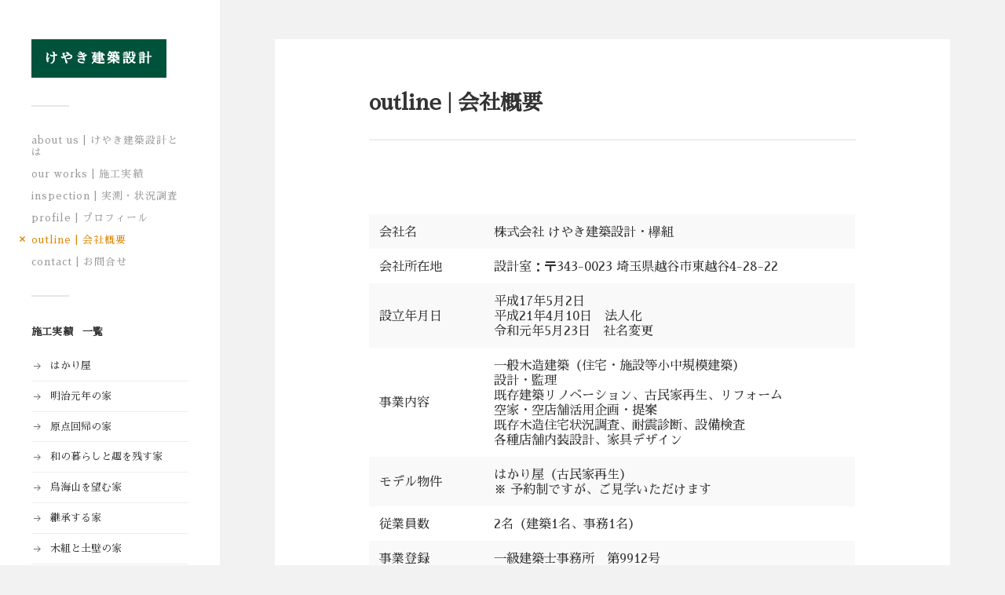

--- FILE ---
content_type: text/html; charset=UTF-8
request_url: https://www.keyaki-sekkei.com/outline/
body_size: 10636
content:
<!DOCTYPE html>

<html class="no-js" dir="ltr" lang="ja" prefix="og: https://ogp.me/ns#">

	<head profile="http://gmpg.org/xfn/11">
		
		<meta http-equiv="Content-Type" content="text/html; charset=UTF-8" />
		<meta name="viewport" content="width=device-width, initial-scale=1.0, maximum-scale=1.0, user-scalable=no" >
		 
		<title>outline | 会社概要 | けやき建築設計</title>
	<style>img:is([sizes="auto" i], [sizes^="auto," i]) { contain-intrinsic-size: 3000px 1500px }</style>
	
		<!-- All in One SEO 4.8.9 - aioseo.com -->
	<meta name="robots" content="max-image-preview:large" />
	<link rel="canonical" href="https://www.keyaki-sekkei.com/outline/" />
	<meta name="generator" content="All in One SEO (AIOSEO) 4.8.9" />
		<meta property="og:locale" content="ja_JP" />
		<meta property="og:site_name" content="けやき建築設計 | 新築・増改築・リフォームなら埼玉県越谷市のけやき建築設計へ。環境にも人にも優しい自然素材を生かした木の家づくり" />
		<meta property="og:type" content="article" />
		<meta property="og:title" content="outline | 会社概要 | けやき建築設計" />
		<meta property="og:url" content="https://www.keyaki-sekkei.com/outline/" />
		<meta property="article:published_time" content="2019-09-30T14:58:20+00:00" />
		<meta property="article:modified_time" content="2024-10-12T08:13:45+00:00" />
		<meta property="article:publisher" content="https://www.facebook.com/keyakisekkei/?ref=page_internal" />
		<meta name="twitter:card" content="summary" />
		<meta name="twitter:site" content="@keyakitopics" />
		<meta name="twitter:title" content="outline | 会社概要 | けやき建築設計" />
		<script type="application/ld+json" class="aioseo-schema">
			{"@context":"https:\/\/schema.org","@graph":[{"@type":"BreadcrumbList","@id":"https:\/\/www.keyaki-sekkei.com\/outline\/#breadcrumblist","itemListElement":[{"@type":"ListItem","@id":"https:\/\/www.keyaki-sekkei.com#listItem","position":1,"name":"\u30db\u30fc\u30e0","item":"https:\/\/www.keyaki-sekkei.com","nextItem":{"@type":"ListItem","@id":"https:\/\/www.keyaki-sekkei.com\/outline\/#listItem","name":"outline | \u4f1a\u793e\u6982\u8981"}},{"@type":"ListItem","@id":"https:\/\/www.keyaki-sekkei.com\/outline\/#listItem","position":2,"name":"outline | \u4f1a\u793e\u6982\u8981","previousItem":{"@type":"ListItem","@id":"https:\/\/www.keyaki-sekkei.com#listItem","name":"\u30db\u30fc\u30e0"}}]},{"@type":"Organization","@id":"https:\/\/www.keyaki-sekkei.com\/#organization","name":"\u3051\u3084\u304d\u5efa\u7bc9\u8a2d\u8a08","description":"\u65b0\u7bc9\u30fb\u5897\u6539\u7bc9\u30fb\u30ea\u30d5\u30a9\u30fc\u30e0\u306a\u3089\u57fc\u7389\u770c\u8d8a\u8c37\u5e02\u306e\u3051\u3084\u304d\u5efa\u7bc9\u8a2d\u8a08\u3078\u3002\u74b0\u5883\u306b\u3082\u4eba\u306b\u3082\u512a\u3057\u3044\u81ea\u7136\u7d20\u6750\u3092\u751f\u304b\u3057\u305f\u6728\u306e\u5bb6\u3065\u304f\u308a","url":"https:\/\/www.keyaki-sekkei.com\/","sameAs":["https:\/\/www.instagram.com\/keyakigumi_official\/"]},{"@type":"WebPage","@id":"https:\/\/www.keyaki-sekkei.com\/outline\/#webpage","url":"https:\/\/www.keyaki-sekkei.com\/outline\/","name":"outline | \u4f1a\u793e\u6982\u8981 | \u3051\u3084\u304d\u5efa\u7bc9\u8a2d\u8a08","inLanguage":"ja","isPartOf":{"@id":"https:\/\/www.keyaki-sekkei.com\/#website"},"breadcrumb":{"@id":"https:\/\/www.keyaki-sekkei.com\/outline\/#breadcrumblist"},"datePublished":"2019-09-30T23:58:20+09:00","dateModified":"2024-10-12T17:13:45+09:00"},{"@type":"WebSite","@id":"https:\/\/www.keyaki-sekkei.com\/#website","url":"https:\/\/www.keyaki-sekkei.com\/","name":"\u3051\u3084\u304d\u5efa\u7bc9\u8a2d\u8a08","description":"\u65b0\u7bc9\u30fb\u5897\u6539\u7bc9\u30fb\u30ea\u30d5\u30a9\u30fc\u30e0\u306a\u3089\u57fc\u7389\u770c\u8d8a\u8c37\u5e02\u306e\u3051\u3084\u304d\u5efa\u7bc9\u8a2d\u8a08\u3078\u3002\u74b0\u5883\u306b\u3082\u4eba\u306b\u3082\u512a\u3057\u3044\u81ea\u7136\u7d20\u6750\u3092\u751f\u304b\u3057\u305f\u6728\u306e\u5bb6\u3065\u304f\u308a","inLanguage":"ja","publisher":{"@id":"https:\/\/www.keyaki-sekkei.com\/#organization"}}]}
		</script>
		<!-- All in One SEO -->

<script>document.documentElement.className = document.documentElement.className.replace("no-js","js");</script>
<link rel='dns-prefetch' href='//www.googletagmanager.com' />
<link rel="alternate" type="application/rss+xml" title="けやき建築設計 &raquo; フィード" href="https://www.keyaki-sekkei.com/feed/" />
<link rel="alternate" type="application/rss+xml" title="けやき建築設計 &raquo; コメントフィード" href="https://www.keyaki-sekkei.com/comments/feed/" />
<script type="text/javascript">
/* <![CDATA[ */
window._wpemojiSettings = {"baseUrl":"https:\/\/s.w.org\/images\/core\/emoji\/15.0.3\/72x72\/","ext":".png","svgUrl":"https:\/\/s.w.org\/images\/core\/emoji\/15.0.3\/svg\/","svgExt":".svg","source":{"concatemoji":"https:\/\/www.keyaki-sekkei.com\/wp-includes\/js\/wp-emoji-release.min.js?ver=842dba7c592ebdaa9a23b2c864b2cb75"}};
/*! This file is auto-generated */
!function(i,n){var o,s,e;function c(e){try{var t={supportTests:e,timestamp:(new Date).valueOf()};sessionStorage.setItem(o,JSON.stringify(t))}catch(e){}}function p(e,t,n){e.clearRect(0,0,e.canvas.width,e.canvas.height),e.fillText(t,0,0);var t=new Uint32Array(e.getImageData(0,0,e.canvas.width,e.canvas.height).data),r=(e.clearRect(0,0,e.canvas.width,e.canvas.height),e.fillText(n,0,0),new Uint32Array(e.getImageData(0,0,e.canvas.width,e.canvas.height).data));return t.every(function(e,t){return e===r[t]})}function u(e,t,n){switch(t){case"flag":return n(e,"\ud83c\udff3\ufe0f\u200d\u26a7\ufe0f","\ud83c\udff3\ufe0f\u200b\u26a7\ufe0f")?!1:!n(e,"\ud83c\uddfa\ud83c\uddf3","\ud83c\uddfa\u200b\ud83c\uddf3")&&!n(e,"\ud83c\udff4\udb40\udc67\udb40\udc62\udb40\udc65\udb40\udc6e\udb40\udc67\udb40\udc7f","\ud83c\udff4\u200b\udb40\udc67\u200b\udb40\udc62\u200b\udb40\udc65\u200b\udb40\udc6e\u200b\udb40\udc67\u200b\udb40\udc7f");case"emoji":return!n(e,"\ud83d\udc26\u200d\u2b1b","\ud83d\udc26\u200b\u2b1b")}return!1}function f(e,t,n){var r="undefined"!=typeof WorkerGlobalScope&&self instanceof WorkerGlobalScope?new OffscreenCanvas(300,150):i.createElement("canvas"),a=r.getContext("2d",{willReadFrequently:!0}),o=(a.textBaseline="top",a.font="600 32px Arial",{});return e.forEach(function(e){o[e]=t(a,e,n)}),o}function t(e){var t=i.createElement("script");t.src=e,t.defer=!0,i.head.appendChild(t)}"undefined"!=typeof Promise&&(o="wpEmojiSettingsSupports",s=["flag","emoji"],n.supports={everything:!0,everythingExceptFlag:!0},e=new Promise(function(e){i.addEventListener("DOMContentLoaded",e,{once:!0})}),new Promise(function(t){var n=function(){try{var e=JSON.parse(sessionStorage.getItem(o));if("object"==typeof e&&"number"==typeof e.timestamp&&(new Date).valueOf()<e.timestamp+604800&&"object"==typeof e.supportTests)return e.supportTests}catch(e){}return null}();if(!n){if("undefined"!=typeof Worker&&"undefined"!=typeof OffscreenCanvas&&"undefined"!=typeof URL&&URL.createObjectURL&&"undefined"!=typeof Blob)try{var e="postMessage("+f.toString()+"("+[JSON.stringify(s),u.toString(),p.toString()].join(",")+"));",r=new Blob([e],{type:"text/javascript"}),a=new Worker(URL.createObjectURL(r),{name:"wpTestEmojiSupports"});return void(a.onmessage=function(e){c(n=e.data),a.terminate(),t(n)})}catch(e){}c(n=f(s,u,p))}t(n)}).then(function(e){for(var t in e)n.supports[t]=e[t],n.supports.everything=n.supports.everything&&n.supports[t],"flag"!==t&&(n.supports.everythingExceptFlag=n.supports.everythingExceptFlag&&n.supports[t]);n.supports.everythingExceptFlag=n.supports.everythingExceptFlag&&!n.supports.flag,n.DOMReady=!1,n.readyCallback=function(){n.DOMReady=!0}}).then(function(){return e}).then(function(){var e;n.supports.everything||(n.readyCallback(),(e=n.source||{}).concatemoji?t(e.concatemoji):e.wpemoji&&e.twemoji&&(t(e.twemoji),t(e.wpemoji)))}))}((window,document),window._wpemojiSettings);
/* ]]> */
</script>
<style id='wp-emoji-styles-inline-css' type='text/css'>

	img.wp-smiley, img.emoji {
		display: inline !important;
		border: none !important;
		box-shadow: none !important;
		height: 1em !important;
		width: 1em !important;
		margin: 0 0.07em !important;
		vertical-align: -0.1em !important;
		background: none !important;
		padding: 0 !important;
	}
</style>
<link rel='stylesheet' id='wp-block-library-css' href='https://www.keyaki-sekkei.com/wp-includes/css/dist/block-library/style.min.css' type='text/css' media='all' />
<style id='classic-theme-styles-inline-css' type='text/css'>
/*! This file is auto-generated */
.wp-block-button__link{color:#fff;background-color:#32373c;border-radius:9999px;box-shadow:none;text-decoration:none;padding:calc(.667em + 2px) calc(1.333em + 2px);font-size:1.125em}.wp-block-file__button{background:#32373c;color:#fff;text-decoration:none}
</style>
<style id='global-styles-inline-css' type='text/css'>
:root{--wp--preset--aspect-ratio--square: 1;--wp--preset--aspect-ratio--4-3: 4/3;--wp--preset--aspect-ratio--3-4: 3/4;--wp--preset--aspect-ratio--3-2: 3/2;--wp--preset--aspect-ratio--2-3: 2/3;--wp--preset--aspect-ratio--16-9: 16/9;--wp--preset--aspect-ratio--9-16: 9/16;--wp--preset--color--black: #333;--wp--preset--color--cyan-bluish-gray: #abb8c3;--wp--preset--color--white: #fff;--wp--preset--color--pale-pink: #f78da7;--wp--preset--color--vivid-red: #cf2e2e;--wp--preset--color--luminous-vivid-orange: #ff6900;--wp--preset--color--luminous-vivid-amber: #fcb900;--wp--preset--color--light-green-cyan: #7bdcb5;--wp--preset--color--vivid-green-cyan: #00d084;--wp--preset--color--pale-cyan-blue: #8ed1fc;--wp--preset--color--vivid-cyan-blue: #0693e3;--wp--preset--color--vivid-purple: #9b51e0;--wp--preset--color--accent: #dd8500;--wp--preset--color--dark-gray: #444;--wp--preset--color--medium-gray: #666;--wp--preset--color--light-gray: #767676;--wp--preset--gradient--vivid-cyan-blue-to-vivid-purple: linear-gradient(135deg,rgba(6,147,227,1) 0%,rgb(155,81,224) 100%);--wp--preset--gradient--light-green-cyan-to-vivid-green-cyan: linear-gradient(135deg,rgb(122,220,180) 0%,rgb(0,208,130) 100%);--wp--preset--gradient--luminous-vivid-amber-to-luminous-vivid-orange: linear-gradient(135deg,rgba(252,185,0,1) 0%,rgba(255,105,0,1) 100%);--wp--preset--gradient--luminous-vivid-orange-to-vivid-red: linear-gradient(135deg,rgba(255,105,0,1) 0%,rgb(207,46,46) 100%);--wp--preset--gradient--very-light-gray-to-cyan-bluish-gray: linear-gradient(135deg,rgb(238,238,238) 0%,rgb(169,184,195) 100%);--wp--preset--gradient--cool-to-warm-spectrum: linear-gradient(135deg,rgb(74,234,220) 0%,rgb(151,120,209) 20%,rgb(207,42,186) 40%,rgb(238,44,130) 60%,rgb(251,105,98) 80%,rgb(254,248,76) 100%);--wp--preset--gradient--blush-light-purple: linear-gradient(135deg,rgb(255,206,236) 0%,rgb(152,150,240) 100%);--wp--preset--gradient--blush-bordeaux: linear-gradient(135deg,rgb(254,205,165) 0%,rgb(254,45,45) 50%,rgb(107,0,62) 100%);--wp--preset--gradient--luminous-dusk: linear-gradient(135deg,rgb(255,203,112) 0%,rgb(199,81,192) 50%,rgb(65,88,208) 100%);--wp--preset--gradient--pale-ocean: linear-gradient(135deg,rgb(255,245,203) 0%,rgb(182,227,212) 50%,rgb(51,167,181) 100%);--wp--preset--gradient--electric-grass: linear-gradient(135deg,rgb(202,248,128) 0%,rgb(113,206,126) 100%);--wp--preset--gradient--midnight: linear-gradient(135deg,rgb(2,3,129) 0%,rgb(40,116,252) 100%);--wp--preset--font-size--small: 16px;--wp--preset--font-size--medium: 20px;--wp--preset--font-size--large: 24px;--wp--preset--font-size--x-large: 42px;--wp--preset--font-size--normal: 18px;--wp--preset--font-size--larger: 27px;--wp--preset--spacing--20: 0.44rem;--wp--preset--spacing--30: 0.67rem;--wp--preset--spacing--40: 1rem;--wp--preset--spacing--50: 1.5rem;--wp--preset--spacing--60: 2.25rem;--wp--preset--spacing--70: 3.38rem;--wp--preset--spacing--80: 5.06rem;--wp--preset--shadow--natural: 6px 6px 9px rgba(0, 0, 0, 0.2);--wp--preset--shadow--deep: 12px 12px 50px rgba(0, 0, 0, 0.4);--wp--preset--shadow--sharp: 6px 6px 0px rgba(0, 0, 0, 0.2);--wp--preset--shadow--outlined: 6px 6px 0px -3px rgba(255, 255, 255, 1), 6px 6px rgba(0, 0, 0, 1);--wp--preset--shadow--crisp: 6px 6px 0px rgba(0, 0, 0, 1);}:where(.is-layout-flex){gap: 0.5em;}:where(.is-layout-grid){gap: 0.5em;}body .is-layout-flex{display: flex;}.is-layout-flex{flex-wrap: wrap;align-items: center;}.is-layout-flex > :is(*, div){margin: 0;}body .is-layout-grid{display: grid;}.is-layout-grid > :is(*, div){margin: 0;}:where(.wp-block-columns.is-layout-flex){gap: 2em;}:where(.wp-block-columns.is-layout-grid){gap: 2em;}:where(.wp-block-post-template.is-layout-flex){gap: 1.25em;}:where(.wp-block-post-template.is-layout-grid){gap: 1.25em;}.has-black-color{color: var(--wp--preset--color--black) !important;}.has-cyan-bluish-gray-color{color: var(--wp--preset--color--cyan-bluish-gray) !important;}.has-white-color{color: var(--wp--preset--color--white) !important;}.has-pale-pink-color{color: var(--wp--preset--color--pale-pink) !important;}.has-vivid-red-color{color: var(--wp--preset--color--vivid-red) !important;}.has-luminous-vivid-orange-color{color: var(--wp--preset--color--luminous-vivid-orange) !important;}.has-luminous-vivid-amber-color{color: var(--wp--preset--color--luminous-vivid-amber) !important;}.has-light-green-cyan-color{color: var(--wp--preset--color--light-green-cyan) !important;}.has-vivid-green-cyan-color{color: var(--wp--preset--color--vivid-green-cyan) !important;}.has-pale-cyan-blue-color{color: var(--wp--preset--color--pale-cyan-blue) !important;}.has-vivid-cyan-blue-color{color: var(--wp--preset--color--vivid-cyan-blue) !important;}.has-vivid-purple-color{color: var(--wp--preset--color--vivid-purple) !important;}.has-black-background-color{background-color: var(--wp--preset--color--black) !important;}.has-cyan-bluish-gray-background-color{background-color: var(--wp--preset--color--cyan-bluish-gray) !important;}.has-white-background-color{background-color: var(--wp--preset--color--white) !important;}.has-pale-pink-background-color{background-color: var(--wp--preset--color--pale-pink) !important;}.has-vivid-red-background-color{background-color: var(--wp--preset--color--vivid-red) !important;}.has-luminous-vivid-orange-background-color{background-color: var(--wp--preset--color--luminous-vivid-orange) !important;}.has-luminous-vivid-amber-background-color{background-color: var(--wp--preset--color--luminous-vivid-amber) !important;}.has-light-green-cyan-background-color{background-color: var(--wp--preset--color--light-green-cyan) !important;}.has-vivid-green-cyan-background-color{background-color: var(--wp--preset--color--vivid-green-cyan) !important;}.has-pale-cyan-blue-background-color{background-color: var(--wp--preset--color--pale-cyan-blue) !important;}.has-vivid-cyan-blue-background-color{background-color: var(--wp--preset--color--vivid-cyan-blue) !important;}.has-vivid-purple-background-color{background-color: var(--wp--preset--color--vivid-purple) !important;}.has-black-border-color{border-color: var(--wp--preset--color--black) !important;}.has-cyan-bluish-gray-border-color{border-color: var(--wp--preset--color--cyan-bluish-gray) !important;}.has-white-border-color{border-color: var(--wp--preset--color--white) !important;}.has-pale-pink-border-color{border-color: var(--wp--preset--color--pale-pink) !important;}.has-vivid-red-border-color{border-color: var(--wp--preset--color--vivid-red) !important;}.has-luminous-vivid-orange-border-color{border-color: var(--wp--preset--color--luminous-vivid-orange) !important;}.has-luminous-vivid-amber-border-color{border-color: var(--wp--preset--color--luminous-vivid-amber) !important;}.has-light-green-cyan-border-color{border-color: var(--wp--preset--color--light-green-cyan) !important;}.has-vivid-green-cyan-border-color{border-color: var(--wp--preset--color--vivid-green-cyan) !important;}.has-pale-cyan-blue-border-color{border-color: var(--wp--preset--color--pale-cyan-blue) !important;}.has-vivid-cyan-blue-border-color{border-color: var(--wp--preset--color--vivid-cyan-blue) !important;}.has-vivid-purple-border-color{border-color: var(--wp--preset--color--vivid-purple) !important;}.has-vivid-cyan-blue-to-vivid-purple-gradient-background{background: var(--wp--preset--gradient--vivid-cyan-blue-to-vivid-purple) !important;}.has-light-green-cyan-to-vivid-green-cyan-gradient-background{background: var(--wp--preset--gradient--light-green-cyan-to-vivid-green-cyan) !important;}.has-luminous-vivid-amber-to-luminous-vivid-orange-gradient-background{background: var(--wp--preset--gradient--luminous-vivid-amber-to-luminous-vivid-orange) !important;}.has-luminous-vivid-orange-to-vivid-red-gradient-background{background: var(--wp--preset--gradient--luminous-vivid-orange-to-vivid-red) !important;}.has-very-light-gray-to-cyan-bluish-gray-gradient-background{background: var(--wp--preset--gradient--very-light-gray-to-cyan-bluish-gray) !important;}.has-cool-to-warm-spectrum-gradient-background{background: var(--wp--preset--gradient--cool-to-warm-spectrum) !important;}.has-blush-light-purple-gradient-background{background: var(--wp--preset--gradient--blush-light-purple) !important;}.has-blush-bordeaux-gradient-background{background: var(--wp--preset--gradient--blush-bordeaux) !important;}.has-luminous-dusk-gradient-background{background: var(--wp--preset--gradient--luminous-dusk) !important;}.has-pale-ocean-gradient-background{background: var(--wp--preset--gradient--pale-ocean) !important;}.has-electric-grass-gradient-background{background: var(--wp--preset--gradient--electric-grass) !important;}.has-midnight-gradient-background{background: var(--wp--preset--gradient--midnight) !important;}.has-small-font-size{font-size: var(--wp--preset--font-size--small) !important;}.has-medium-font-size{font-size: var(--wp--preset--font-size--medium) !important;}.has-large-font-size{font-size: var(--wp--preset--font-size--large) !important;}.has-x-large-font-size{font-size: var(--wp--preset--font-size--x-large) !important;}
:where(.wp-block-post-template.is-layout-flex){gap: 1.25em;}:where(.wp-block-post-template.is-layout-grid){gap: 1.25em;}
:where(.wp-block-columns.is-layout-flex){gap: 2em;}:where(.wp-block-columns.is-layout-grid){gap: 2em;}
:root :where(.wp-block-pullquote){font-size: 1.5em;line-height: 1.6;}
</style>
<link rel='stylesheet' id='contact-form-7-css' href='https://www.keyaki-sekkei.com/wp-content/plugins/contact-form-7/includes/css/styles.css?ver=6.1.3' type='text/css' media='all' />
<link rel='stylesheet' id='parent-style-css' href='https://www.keyaki-sekkei.com/wp-content/themes/fukasawa/style.css' type='text/css' media='all' />
<link rel='stylesheet' id='fukasawa_googleFonts-css' href='https://www.keyaki-sekkei.com/wp-content/themes/fukasawa/assets/css/fonts.css' type='text/css' media='all' />
<link rel='stylesheet' id='fukasawa_genericons-css' href='https://www.keyaki-sekkei.com/wp-content/themes/fukasawa/assets/fonts/genericons/genericons.css' type='text/css' media='all' />
<link rel='stylesheet' id='fukasawa_style-css' href='https://www.keyaki-sekkei.com/wp-content/themes/fukasawa_child/style.css' type='text/css' media='all' />
<script type="text/javascript" src="https://www.keyaki-sekkei.com/wp-includes/js/jquery/jquery.min.js?ver=3.7.1" id="jquery-core-js"></script>
<script type="text/javascript" src="https://www.keyaki-sekkei.com/wp-includes/js/jquery/jquery-migrate.min.js?ver=3.4.1" id="jquery-migrate-js"></script>
<script type="text/javascript" src="https://www.keyaki-sekkei.com/wp-content/themes/fukasawa/assets/js/flexslider.js?ver=1" id="fukasawa_flexslider-js"></script>

<!-- Site Kit によって追加された Google タグ（gtag.js）スニペット -->
<!-- Google アナリティクス スニペット (Site Kit が追加) -->
<script type="text/javascript" src="https://www.googletagmanager.com/gtag/js?id=GT-PHG6NPW" id="google_gtagjs-js" async></script>
<script type="text/javascript" id="google_gtagjs-js-after">
/* <![CDATA[ */
window.dataLayer = window.dataLayer || [];function gtag(){dataLayer.push(arguments);}
gtag("set","linker",{"domains":["www.keyaki-sekkei.com"]});
gtag("js", new Date());
gtag("set", "developer_id.dZTNiMT", true);
gtag("config", "GT-PHG6NPW");
/* ]]> */
</script>
<link rel="https://api.w.org/" href="https://www.keyaki-sekkei.com/wp-json/" /><link rel="alternate" title="JSON" type="application/json" href="https://www.keyaki-sekkei.com/wp-json/wp/v2/pages/60" /><link rel="alternate" title="oEmbed (JSON)" type="application/json+oembed" href="https://www.keyaki-sekkei.com/wp-json/oembed/1.0/embed?url=https%3A%2F%2Fwww.keyaki-sekkei.com%2Foutline%2F" />
<link rel="alternate" title="oEmbed (XML)" type="text/xml+oembed" href="https://www.keyaki-sekkei.com/wp-json/oembed/1.0/embed?url=https%3A%2F%2Fwww.keyaki-sekkei.com%2Foutline%2F&#038;format=xml" />
<meta name="generator" content="Site Kit by Google 1.165.0" /><!-- Customizer CSS --><style type="text/css">body a { color:#dd8500; }.main-menu .current-menu-item:before { color:#dd8500; }.main-menu .current_page_item:before { color:#dd8500; }.widget-content .textwidget a:hover { color:#dd8500; }.widget_fukasawa_recent_posts a:hover .title { color:#dd8500; }.widget_fukasawa_recent_comments a:hover .title { color:#dd8500; }.widget_archive li a:hover { color:#dd8500; }.widget_categories li a:hover { color:#dd8500; }.widget_meta li a:hover { color:#dd8500; }.widget_nav_menu li a:hover { color:#dd8500; }.widget_rss .widget-content ul a.rsswidget:hover { color:#dd8500; }#wp-calendar thead { color:#dd8500; }.widget_tag_cloud a:hover { background:#dd8500; }.search-button:hover .genericon { color:#dd8500; }.flex-direction-nav a:hover { background-color:#dd8500; }a.post-quote:hover { background:#dd8500; }.posts .post-title a:hover { color:#dd8500; }.post-content blockquote:before { color:#dd8500; }.post-content fieldset legend { background:#dd8500; }.post-content input[type="submit"]:hover { background:#dd8500; }.post-content input[type="button"]:hover { background:#dd8500; }.post-content input[type="reset"]:hover { background:#dd8500; }.post-content .has-accent-color { color:#dd8500; }.post-content .has-accent-background-color { background-color:#dd8500; }.page-links a:hover { background:#dd8500; }.comments .pingbacks li a:hover { color:#dd8500; }.comment-header h4 a:hover { color:#dd8500; }.bypostauthor.commet .comment-header:before { background:#dd8500; }.form-submit #submit:hover { background-color:#dd8500; }.nav-toggle.active { background-color:#dd8500; }.mobile-menu .current-menu-item:before { color:#dd8500; }.mobile-menu .current_page_item:before { color:#dd8500; }body#tinymce.wp-editor a { color:#dd8500; }body#tinymce.wp-editor a:hover { color:#dd8500; }body#tinymce.wp-editor fieldset legend { background:#dd8500; }body#tinymce.wp-editor blockquote:before { color:#dd8500; }</style><!--/Customizer CSS--><meta name="google-site-verification" content="P06HOh0FZ8jczpVD8hG2NT9ZPc9OzShcTgXLSppVS9g"><noscript><style>.lazyload[data-src]{display:none !important;}</style></noscript><style>.lazyload{background-image:none !important;}.lazyload:before{background-image:none !important;}</style>
<!-- Google タグ マネージャー スニペット (Site Kit が追加) -->
<script type="text/javascript">
/* <![CDATA[ */

			( function( w, d, s, l, i ) {
				w[l] = w[l] || [];
				w[l].push( {'gtm.start': new Date().getTime(), event: 'gtm.js'} );
				var f = d.getElementsByTagName( s )[0],
					j = d.createElement( s ), dl = l != 'dataLayer' ? '&l=' + l : '';
				j.async = true;
				j.src = 'https://www.googletagmanager.com/gtm.js?id=' + i + dl;
				f.parentNode.insertBefore( j, f );
			} )( window, document, 'script', 'dataLayer', 'GTM-K32K44L' );
			
/* ]]> */
</script>

<!-- (ここまで) Google タグ マネージャー スニペット (Site Kit が追加) -->
<link rel="icon" href="https://www.keyaki-sekkei.com/wp-content/uploads/2020/09/cropped-kkskg-favicon-32x32.png" sizes="32x32" />
<link rel="icon" href="https://www.keyaki-sekkei.com/wp-content/uploads/2020/09/cropped-kkskg-favicon-192x192.png" sizes="192x192" />
<link rel="apple-touch-icon" href="https://www.keyaki-sekkei.com/wp-content/uploads/2020/09/cropped-kkskg-favicon-180x180.png" />
<meta name="msapplication-TileImage" content="https://www.keyaki-sekkei.com/wp-content/uploads/2020/09/cropped-kkskg-favicon-270x270.png" />
		<style type="text/css" id="wp-custom-css">
			.grecaptcha-badge { visibility: hidden; } 		</style>
		
		<link href="https://fonts.googleapis.com/css?family=Sawarabi+Mincho&display=swap" rel="stylesheet">
	
	</head>
	
	<body class="page-template-default page page-id-60 wp-is-not-mobile">

				<!-- Google タグ マネージャー (noscript) スニペット (Site Kit が追加) -->
		<noscript>
			<iframe src="https://www.googletagmanager.com/ns.html?id=GTM-K32K44L" height="0" width="0" style="display:none;visibility:hidden"></iframe>
		</noscript>
		<!-- (ここまで) Google タグ マネージャー (noscript) スニペット (Site Kit が追加) -->
		
		<a class="skip-link button" href="#site-content">本文にジャンプ</a>
	
		<div class="mobile-navigation">
	
			<ul class="mobile-menu">
						
				<li id="menu-item-11" class="menu-item menu-item-type-post_type menu-item-object-page menu-item-11"><a href="https://www.keyaki-sekkei.com/aboutus/">about us | けやき建築設計とは</a></li>
<li id="menu-item-474" class="menu-item menu-item-type-taxonomy menu-item-object-category menu-item-474"><a href="https://www.keyaki-sekkei.com/category/our-works/">our works | 施工実績</a></li>
<li id="menu-item-994" class="menu-item menu-item-type-post_type menu-item-object-page menu-item-994"><a href="https://www.keyaki-sekkei.com/inspection/">inspection | 実測・状況調査</a></li>
<li id="menu-item-536" class="menu-item menu-item-type-post_type menu-item-object-page menu-item-536"><a href="https://www.keyaki-sekkei.com/profile/">profile | プロフィール</a></li>
<li id="menu-item-61" class="menu-item menu-item-type-post_type menu-item-object-page current-menu-item page_item page-item-60 current_page_item menu-item-61"><a href="https://www.keyaki-sekkei.com/outline/" aria-current="page">outline | 会社概要</a></li>
<li id="menu-item-73" class="menu-item menu-item-type-post_type menu-item-object-page menu-item-73"><a href="https://www.keyaki-sekkei.com/contact/">contact | お問合せ</a></li>
				
			 </ul>
		 
		</div><!-- .mobile-navigation -->
	
		<div class="sidebar">
		
					
				<h2 class="blog-title">
					<a href="https://www.keyaki-sekkei.com" title="けやき建築設計 &mdash; 新築・増改築・リフォームなら埼玉県越谷市のけやき建築設計へ。環境にも人にも優しい自然素材を生かした木の家づくり" rel="home">けやき建築設計</a>
				</h2>
				
						
			<button type="button" class="nav-toggle hidden" title="Click to view the navigation">
			
				<div class="bars">
					<div class="bar"></div>
					<div class="bar"></div>
					<div class="bar"></div>
				</div>
				
				<p>
					<span class="menu">メニュー</span>
					<span class="close">閉じる</span>
				</p>
			
			</button>
			
				<ul class="main-menu">

					<li id="menu-item-11" class="menu-item menu-item-type-post_type menu-item-object-page menu-item-11"><a href="https://www.keyaki-sekkei.com/aboutus/">about us | けやき建築設計とは</a></li>
<li id="menu-item-474" class="menu-item menu-item-type-taxonomy menu-item-object-category menu-item-474"><a href="https://www.keyaki-sekkei.com/category/our-works/">our works | 施工実績</a></li>
<li id="menu-item-994" class="menu-item menu-item-type-post_type menu-item-object-page menu-item-994"><a href="https://www.keyaki-sekkei.com/inspection/">inspection | 実測・状況調査</a></li>
<li id="menu-item-536" class="menu-item menu-item-type-post_type menu-item-object-page menu-item-536"><a href="https://www.keyaki-sekkei.com/profile/">profile | プロフィール</a></li>
<li id="menu-item-61" class="menu-item menu-item-type-post_type menu-item-object-page current-menu-item page_item page-item-60 current_page_item menu-item-61"><a href="https://www.keyaki-sekkei.com/outline/" aria-current="page">outline | 会社概要</a></li>
<li id="menu-item-73" class="menu-item menu-item-type-post_type menu-item-object-page menu-item-73"><a href="https://www.keyaki-sekkei.com/contact/">contact | お問合せ</a></li>

				</ul>

				
					<div class="widgets">

						<div id="nav_menu-3" class="widget widget_nav_menu"><div class="widget-content clear"><h3 class="widget-title">施工実績　一覧</h3><div class="menu-our-works-container"><ul id="menu-our-works" class="menu"><li id="menu-item-647" class="menu-item menu-item-type-post_type menu-item-object-page menu-item-647"><a href="https://www.keyaki-sekkei.com/w16-hakari-ya/">はかり屋</a></li>
<li id="menu-item-648" class="menu-item menu-item-type-post_type menu-item-object-page menu-item-648"><a href="https://www.keyaki-sekkei.com/w15-meiji-gannennoie/">明治元年の家</a></li>
<li id="menu-item-649" class="menu-item menu-item-type-post_type menu-item-object-page menu-item-649"><a href="https://www.keyaki-sekkei.com/w14-gentenkaikinoie/">原点回帰の家</a></li>
<li id="menu-item-650" class="menu-item menu-item-type-post_type menu-item-object-page menu-item-650"><a href="https://www.keyaki-sekkei.com/w13-wanokurashito-omomukiwonokosuie/">和の暮らしと趣を残す家</a></li>
<li id="menu-item-651" class="menu-item menu-item-type-post_type menu-item-object-page menu-item-651"><a href="https://www.keyaki-sekkei.com/w12-chokaisanwo-nozomuie/">鳥海山を望む家</a></li>
<li id="menu-item-652" class="menu-item menu-item-type-post_type menu-item-object-page menu-item-652"><a href="https://www.keyaki-sekkei.com/w11-keishosuruie/">継承する家</a></li>
<li id="menu-item-653" class="menu-item menu-item-type-post_type menu-item-object-page menu-item-653"><a href="https://www.keyaki-sekkei.com/w10-kigumito-tsuchikabenoie/">木組と土壁の家</a></li>
<li id="menu-item-654" class="menu-item menu-item-type-post_type menu-item-object-page menu-item-654"><a href="https://www.keyaki-sekkei.com/%ef%bd%9709-zoukibayashini-tatazumuie/">雑木林に佇む家</a></li>
<li id="menu-item-655" class="menu-item menu-item-type-post_type menu-item-object-page menu-item-655"><a href="https://www.keyaki-sekkei.com/%ef%bd%9707-kodomototomoni-sodatsuheya/">子どもと共に育つ部屋</a></li>
<li id="menu-item-656" class="menu-item menu-item-type-post_type menu-item-object-page menu-item-656"><a href="https://www.keyaki-sekkei.com/w05-morino-funaya/">森の舟屋</a></li>
<li id="menu-item-657" class="menu-item menu-item-type-post_type menu-item-object-page menu-item-657"><a href="https://www.keyaki-sekkei.com/w04-shitizano-hanareya/">七左の離れ屋</a></li>
<li id="menu-item-658" class="menu-item menu-item-type-post_type menu-item-object-page menu-item-658"><a href="https://www.keyaki-sekkei.com/w03-showano-yougura/">庄和の洋蔵</a></li>
<li id="menu-item-659" class="menu-item menu-item-type-post_type menu-item-object-page menu-item-659"><a href="https://www.keyaki-sekkei.com/w01-nasuno-sansou/">那須の山荘</a></li>
</ul></div></div></div>
					</div>

				
				<div class="credits">

					<p>&copy; <a href="https://www.keyaki-sekkei.com/">けやき建築設計・欅組</a></p>
			

				</div>

				<div class="clear"></div>
							
		</div><!-- .sidebar -->
	
		<main class="wrapper" id="site-content">
<div class="content thin">
											        
				
			<div id="post-60" class="post single post-60 page type-page status-publish hentry">
			
				
								
				<div class="post-inner">
					
					<div class="post-header">
														
						<h1 class="post-title">outline | 会社概要</h1>																
					</div><!-- .post-header -->
						
					<div class="post-content">
					
						
<hr class="wp-block-separator has-css-opacity is-style-wide"/>



<figure class="wp-block-table is-style-stripes"><table><tbody><tr><td> 会社名 </td><td> 株式会社 けやき建築設計・欅組 </td></tr><tr><td> 会社所在地 </td><td>設計室：〒343-0023 埼玉県越谷市東越谷4-28-22</td></tr><tr><td> 設立年月日</td><td> 平成17年5月2日<br> 平成21年4月10日　法人化<br> 令和元年5月23日　社名変更 </td></tr><tr><td> 事業内容</td><td>一般木造建築（住宅・施設等小中規模建築）<br>設計・監理<br>既存建築リノベーション、古民家再生、リフォーム<br>空家・空店舗活用企画・提案<br>既存木造住宅状況調査、耐震診断、設備検査<br>各種店舗内装設計、家具デザイン</td></tr><tr><td> モデル物件</td><td>はかり屋（古民家再生）<br> ※ 予約制ですが、ご見学いただけます</td></tr><tr><td> 従業員数</td><td>2名（建築1名、事務1名）</td></tr><tr><td> 事業登録</td><td>  一級建築士事務所　第9912号 </td></tr><tr><td> 管理建築士</td><td>  畔上順平 一級建築士登録番号337564号 </td></tr><tr><td> 有資格者</td><td>一級建築士　1名<br> 既存住宅状況調査技術者　1名</td></tr><tr><td>ホームページ</td><td><a href="https://www.keyaki-sekkei.com">けやき建築設計</a>　/　<a rel="noreferrer noopener" aria-label="欅組 (opens in a new tab)" href="http://keyakigumi.co.jp" target="_blank">欅組</a></td></tr></tbody></table></figure>
					
					</div><!-- .post-content -->
					
					<div class="clear"></div>

									
				</div><!-- .post-inner -->

							
			</div><!-- .post -->
																
			
</div><!-- .content -->
		
		</main><!-- .wrapper -->

		<script type="text/javascript" id="eio-lazy-load-js-before">
/* <![CDATA[ */
var eio_lazy_vars = {"exactdn_domain":"","skip_autoscale":0,"threshold":0,"use_dpr":1};
/* ]]> */
</script>
<script type="text/javascript" src="https://www.keyaki-sekkei.com/wp-content/plugins/ewww-image-optimizer/includes/lazysizes.min.js?ver=821" id="eio-lazy-load-js" async="async" data-wp-strategy="async"></script>
<script type="text/javascript" src="https://www.keyaki-sekkei.com/wp-includes/js/dist/hooks.min.js?ver=4d63a3d491d11ffd8ac6" id="wp-hooks-js"></script>
<script type="text/javascript" src="https://www.keyaki-sekkei.com/wp-includes/js/dist/i18n.min.js?ver=5e580eb46a90c2b997e6" id="wp-i18n-js"></script>
<script type="text/javascript" id="wp-i18n-js-after">
/* <![CDATA[ */
wp.i18n.setLocaleData( { 'text direction\u0004ltr': [ 'ltr' ] } );
/* ]]> */
</script>
<script type="text/javascript" src="https://www.keyaki-sekkei.com/wp-content/plugins/contact-form-7/includes/swv/js/index.js?ver=6.1.3" id="swv-js"></script>
<script type="text/javascript" id="contact-form-7-js-translations">
/* <![CDATA[ */
( function( domain, translations ) {
	var localeData = translations.locale_data[ domain ] || translations.locale_data.messages;
	localeData[""].domain = domain;
	wp.i18n.setLocaleData( localeData, domain );
} )( "contact-form-7", {"translation-revision-date":"2025-10-29 09:23:50+0000","generator":"GlotPress\/4.0.3","domain":"messages","locale_data":{"messages":{"":{"domain":"messages","plural-forms":"nplurals=1; plural=0;","lang":"ja_JP"},"This contact form is placed in the wrong place.":["\u3053\u306e\u30b3\u30f3\u30bf\u30af\u30c8\u30d5\u30a9\u30fc\u30e0\u306f\u9593\u9055\u3063\u305f\u4f4d\u7f6e\u306b\u7f6e\u304b\u308c\u3066\u3044\u307e\u3059\u3002"],"Error:":["\u30a8\u30e9\u30fc:"]}},"comment":{"reference":"includes\/js\/index.js"}} );
/* ]]> */
</script>
<script type="text/javascript" id="contact-form-7-js-before">
/* <![CDATA[ */
var wpcf7 = {
    "api": {
        "root": "https:\/\/www.keyaki-sekkei.com\/wp-json\/",
        "namespace": "contact-form-7\/v1"
    },
    "cached": 1
};
/* ]]> */
</script>
<script type="text/javascript" src="https://www.keyaki-sekkei.com/wp-content/plugins/contact-form-7/includes/js/index.js?ver=6.1.3" id="contact-form-7-js"></script>
<script type="text/javascript" src="https://www.keyaki-sekkei.com/wp-includes/js/imagesloaded.min.js?ver=5.0.0" id="imagesloaded-js"></script>
<script type="text/javascript" src="https://www.keyaki-sekkei.com/wp-includes/js/masonry.min.js?ver=4.2.2" id="masonry-js"></script>
<script type="text/javascript" src="https://www.keyaki-sekkei.com/wp-content/themes/fukasawa/assets/js/global.js" id="fukasawa_global-js"></script>
<script type="text/javascript" src="https://www.keyaki-sekkei.com/wp-includes/js/comment-reply.min.js" id="comment-reply-js" async="async" data-wp-strategy="async"></script>
<script type="text/javascript" src="https://www.google.com/recaptcha/api.js?render=6LdV4QspAAAAAKqdgK0-ohVZ0Z0eMpJ0vdU57RIs&amp;ver=3.0" id="google-recaptcha-js"></script>
<script type="text/javascript" src="https://www.keyaki-sekkei.com/wp-includes/js/dist/vendor/wp-polyfill.min.js?ver=3.15.0" id="wp-polyfill-js"></script>
<script type="text/javascript" id="wpcf7-recaptcha-js-before">
/* <![CDATA[ */
var wpcf7_recaptcha = {
    "sitekey": "6LdV4QspAAAAAKqdgK0-ohVZ0Z0eMpJ0vdU57RIs",
    "actions": {
        "homepage": "homepage",
        "contactform": "contactform"
    }
};
/* ]]> */
</script>
<script type="text/javascript" src="https://www.keyaki-sekkei.com/wp-content/plugins/contact-form-7/modules/recaptcha/index.js?ver=6.1.3" id="wpcf7-recaptcha-js"></script>

	</body>
</html>
<!-- Dynamic page generated in 1.096 seconds. -->
<!-- Cached page generated by WP-Super-Cache on 2025-11-06 04:45:35 -->

<!-- super cache -->

--- FILE ---
content_type: text/html; charset=utf-8
request_url: https://www.google.com/recaptcha/api2/anchor?ar=1&k=6LdV4QspAAAAAKqdgK0-ohVZ0Z0eMpJ0vdU57RIs&co=aHR0cHM6Ly93d3cua2V5YWtpLXNla2tlaS5jb206NDQz&hl=en&v=naPR4A6FAh-yZLuCX253WaZq&size=invisible&anchor-ms=20000&execute-ms=15000&cb=kt4brg934df1
body_size: 45133
content:
<!DOCTYPE HTML><html dir="ltr" lang="en"><head><meta http-equiv="Content-Type" content="text/html; charset=UTF-8">
<meta http-equiv="X-UA-Compatible" content="IE=edge">
<title>reCAPTCHA</title>
<style type="text/css">
/* cyrillic-ext */
@font-face {
  font-family: 'Roboto';
  font-style: normal;
  font-weight: 400;
  src: url(//fonts.gstatic.com/s/roboto/v18/KFOmCnqEu92Fr1Mu72xKKTU1Kvnz.woff2) format('woff2');
  unicode-range: U+0460-052F, U+1C80-1C8A, U+20B4, U+2DE0-2DFF, U+A640-A69F, U+FE2E-FE2F;
}
/* cyrillic */
@font-face {
  font-family: 'Roboto';
  font-style: normal;
  font-weight: 400;
  src: url(//fonts.gstatic.com/s/roboto/v18/KFOmCnqEu92Fr1Mu5mxKKTU1Kvnz.woff2) format('woff2');
  unicode-range: U+0301, U+0400-045F, U+0490-0491, U+04B0-04B1, U+2116;
}
/* greek-ext */
@font-face {
  font-family: 'Roboto';
  font-style: normal;
  font-weight: 400;
  src: url(//fonts.gstatic.com/s/roboto/v18/KFOmCnqEu92Fr1Mu7mxKKTU1Kvnz.woff2) format('woff2');
  unicode-range: U+1F00-1FFF;
}
/* greek */
@font-face {
  font-family: 'Roboto';
  font-style: normal;
  font-weight: 400;
  src: url(//fonts.gstatic.com/s/roboto/v18/KFOmCnqEu92Fr1Mu4WxKKTU1Kvnz.woff2) format('woff2');
  unicode-range: U+0370-0377, U+037A-037F, U+0384-038A, U+038C, U+038E-03A1, U+03A3-03FF;
}
/* vietnamese */
@font-face {
  font-family: 'Roboto';
  font-style: normal;
  font-weight: 400;
  src: url(//fonts.gstatic.com/s/roboto/v18/KFOmCnqEu92Fr1Mu7WxKKTU1Kvnz.woff2) format('woff2');
  unicode-range: U+0102-0103, U+0110-0111, U+0128-0129, U+0168-0169, U+01A0-01A1, U+01AF-01B0, U+0300-0301, U+0303-0304, U+0308-0309, U+0323, U+0329, U+1EA0-1EF9, U+20AB;
}
/* latin-ext */
@font-face {
  font-family: 'Roboto';
  font-style: normal;
  font-weight: 400;
  src: url(//fonts.gstatic.com/s/roboto/v18/KFOmCnqEu92Fr1Mu7GxKKTU1Kvnz.woff2) format('woff2');
  unicode-range: U+0100-02BA, U+02BD-02C5, U+02C7-02CC, U+02CE-02D7, U+02DD-02FF, U+0304, U+0308, U+0329, U+1D00-1DBF, U+1E00-1E9F, U+1EF2-1EFF, U+2020, U+20A0-20AB, U+20AD-20C0, U+2113, U+2C60-2C7F, U+A720-A7FF;
}
/* latin */
@font-face {
  font-family: 'Roboto';
  font-style: normal;
  font-weight: 400;
  src: url(//fonts.gstatic.com/s/roboto/v18/KFOmCnqEu92Fr1Mu4mxKKTU1Kg.woff2) format('woff2');
  unicode-range: U+0000-00FF, U+0131, U+0152-0153, U+02BB-02BC, U+02C6, U+02DA, U+02DC, U+0304, U+0308, U+0329, U+2000-206F, U+20AC, U+2122, U+2191, U+2193, U+2212, U+2215, U+FEFF, U+FFFD;
}
/* cyrillic-ext */
@font-face {
  font-family: 'Roboto';
  font-style: normal;
  font-weight: 500;
  src: url(//fonts.gstatic.com/s/roboto/v18/KFOlCnqEu92Fr1MmEU9fCRc4AMP6lbBP.woff2) format('woff2');
  unicode-range: U+0460-052F, U+1C80-1C8A, U+20B4, U+2DE0-2DFF, U+A640-A69F, U+FE2E-FE2F;
}
/* cyrillic */
@font-face {
  font-family: 'Roboto';
  font-style: normal;
  font-weight: 500;
  src: url(//fonts.gstatic.com/s/roboto/v18/KFOlCnqEu92Fr1MmEU9fABc4AMP6lbBP.woff2) format('woff2');
  unicode-range: U+0301, U+0400-045F, U+0490-0491, U+04B0-04B1, U+2116;
}
/* greek-ext */
@font-face {
  font-family: 'Roboto';
  font-style: normal;
  font-weight: 500;
  src: url(//fonts.gstatic.com/s/roboto/v18/KFOlCnqEu92Fr1MmEU9fCBc4AMP6lbBP.woff2) format('woff2');
  unicode-range: U+1F00-1FFF;
}
/* greek */
@font-face {
  font-family: 'Roboto';
  font-style: normal;
  font-weight: 500;
  src: url(//fonts.gstatic.com/s/roboto/v18/KFOlCnqEu92Fr1MmEU9fBxc4AMP6lbBP.woff2) format('woff2');
  unicode-range: U+0370-0377, U+037A-037F, U+0384-038A, U+038C, U+038E-03A1, U+03A3-03FF;
}
/* vietnamese */
@font-face {
  font-family: 'Roboto';
  font-style: normal;
  font-weight: 500;
  src: url(//fonts.gstatic.com/s/roboto/v18/KFOlCnqEu92Fr1MmEU9fCxc4AMP6lbBP.woff2) format('woff2');
  unicode-range: U+0102-0103, U+0110-0111, U+0128-0129, U+0168-0169, U+01A0-01A1, U+01AF-01B0, U+0300-0301, U+0303-0304, U+0308-0309, U+0323, U+0329, U+1EA0-1EF9, U+20AB;
}
/* latin-ext */
@font-face {
  font-family: 'Roboto';
  font-style: normal;
  font-weight: 500;
  src: url(//fonts.gstatic.com/s/roboto/v18/KFOlCnqEu92Fr1MmEU9fChc4AMP6lbBP.woff2) format('woff2');
  unicode-range: U+0100-02BA, U+02BD-02C5, U+02C7-02CC, U+02CE-02D7, U+02DD-02FF, U+0304, U+0308, U+0329, U+1D00-1DBF, U+1E00-1E9F, U+1EF2-1EFF, U+2020, U+20A0-20AB, U+20AD-20C0, U+2113, U+2C60-2C7F, U+A720-A7FF;
}
/* latin */
@font-face {
  font-family: 'Roboto';
  font-style: normal;
  font-weight: 500;
  src: url(//fonts.gstatic.com/s/roboto/v18/KFOlCnqEu92Fr1MmEU9fBBc4AMP6lQ.woff2) format('woff2');
  unicode-range: U+0000-00FF, U+0131, U+0152-0153, U+02BB-02BC, U+02C6, U+02DA, U+02DC, U+0304, U+0308, U+0329, U+2000-206F, U+20AC, U+2122, U+2191, U+2193, U+2212, U+2215, U+FEFF, U+FFFD;
}
/* cyrillic-ext */
@font-face {
  font-family: 'Roboto';
  font-style: normal;
  font-weight: 900;
  src: url(//fonts.gstatic.com/s/roboto/v18/KFOlCnqEu92Fr1MmYUtfCRc4AMP6lbBP.woff2) format('woff2');
  unicode-range: U+0460-052F, U+1C80-1C8A, U+20B4, U+2DE0-2DFF, U+A640-A69F, U+FE2E-FE2F;
}
/* cyrillic */
@font-face {
  font-family: 'Roboto';
  font-style: normal;
  font-weight: 900;
  src: url(//fonts.gstatic.com/s/roboto/v18/KFOlCnqEu92Fr1MmYUtfABc4AMP6lbBP.woff2) format('woff2');
  unicode-range: U+0301, U+0400-045F, U+0490-0491, U+04B0-04B1, U+2116;
}
/* greek-ext */
@font-face {
  font-family: 'Roboto';
  font-style: normal;
  font-weight: 900;
  src: url(//fonts.gstatic.com/s/roboto/v18/KFOlCnqEu92Fr1MmYUtfCBc4AMP6lbBP.woff2) format('woff2');
  unicode-range: U+1F00-1FFF;
}
/* greek */
@font-face {
  font-family: 'Roboto';
  font-style: normal;
  font-weight: 900;
  src: url(//fonts.gstatic.com/s/roboto/v18/KFOlCnqEu92Fr1MmYUtfBxc4AMP6lbBP.woff2) format('woff2');
  unicode-range: U+0370-0377, U+037A-037F, U+0384-038A, U+038C, U+038E-03A1, U+03A3-03FF;
}
/* vietnamese */
@font-face {
  font-family: 'Roboto';
  font-style: normal;
  font-weight: 900;
  src: url(//fonts.gstatic.com/s/roboto/v18/KFOlCnqEu92Fr1MmYUtfCxc4AMP6lbBP.woff2) format('woff2');
  unicode-range: U+0102-0103, U+0110-0111, U+0128-0129, U+0168-0169, U+01A0-01A1, U+01AF-01B0, U+0300-0301, U+0303-0304, U+0308-0309, U+0323, U+0329, U+1EA0-1EF9, U+20AB;
}
/* latin-ext */
@font-face {
  font-family: 'Roboto';
  font-style: normal;
  font-weight: 900;
  src: url(//fonts.gstatic.com/s/roboto/v18/KFOlCnqEu92Fr1MmYUtfChc4AMP6lbBP.woff2) format('woff2');
  unicode-range: U+0100-02BA, U+02BD-02C5, U+02C7-02CC, U+02CE-02D7, U+02DD-02FF, U+0304, U+0308, U+0329, U+1D00-1DBF, U+1E00-1E9F, U+1EF2-1EFF, U+2020, U+20A0-20AB, U+20AD-20C0, U+2113, U+2C60-2C7F, U+A720-A7FF;
}
/* latin */
@font-face {
  font-family: 'Roboto';
  font-style: normal;
  font-weight: 900;
  src: url(//fonts.gstatic.com/s/roboto/v18/KFOlCnqEu92Fr1MmYUtfBBc4AMP6lQ.woff2) format('woff2');
  unicode-range: U+0000-00FF, U+0131, U+0152-0153, U+02BB-02BC, U+02C6, U+02DA, U+02DC, U+0304, U+0308, U+0329, U+2000-206F, U+20AC, U+2122, U+2191, U+2193, U+2212, U+2215, U+FEFF, U+FFFD;
}

</style>
<link rel="stylesheet" type="text/css" href="https://www.gstatic.com/recaptcha/releases/naPR4A6FAh-yZLuCX253WaZq/styles__ltr.css">
<script nonce="AbT9t3FtYlGTodOcBra1Hg" type="text/javascript">window['__recaptcha_api'] = 'https://www.google.com/recaptcha/api2/';</script>
<script type="text/javascript" src="https://www.gstatic.com/recaptcha/releases/naPR4A6FAh-yZLuCX253WaZq/recaptcha__en.js" nonce="AbT9t3FtYlGTodOcBra1Hg">
      
    </script></head>
<body><div id="rc-anchor-alert" class="rc-anchor-alert"></div>
<input type="hidden" id="recaptcha-token" value="[base64]">
<script type="text/javascript" nonce="AbT9t3FtYlGTodOcBra1Hg">
      recaptcha.anchor.Main.init("[\x22ainput\x22,[\x22bgdata\x22,\x22\x22,\[base64]/TChnLEkpOnEoZyxbZCwyMSxSXSwwKSxJKSxmYWxzZSl9Y2F0Y2goaCl7dSgzNzAsZyk/[base64]/[base64]/[base64]/[base64]/[base64]/[base64]/[base64]/[base64]/[base64]/[base64]/[base64]/[base64]/[base64]\x22,\[base64]\\u003d\x22,\x22ZcOPTcOQwqtgw7rDizIWw67DkcK1fiXCvsKYw4B2wq7CqcKrFcOEfknCvinDui/Co2vCiTTDoX57wrRWwo3DtsOLw7kuwpc5IcOIOTVCw6PCisOaw6HDsGRbw54Rw6DCksO4w41XeUXCvMKcfcOAw5EEw4LClcKpHMKbL3trw6MNLGwtw5rDsXTDgATCgsKVw4IuJlnDksKYJ8OtwoduN0PDgcKuMsKHw7fCosO7VsK9BjM1ZcOaJBY2wq/[base64]/[base64]/[base64]/[base64]/w5PCuRfDpsOfw5PDvsOww5rCt8O+w7wkBSt/Fh/[base64]/w4vDmWhQwqEWGMK2bMObMXTDmV8EAsOMworCnA3Dv8OMQMOIPS4BNUoCw5tFBi/[base64]/[base64]/CggZAwqhLw6RrIkQRVsOBJ8OMVsK7KMO9w75Bwo7ClsOJDnLClCscwogKVsO7w4/DgXs7VWHDnBrDqUZyw5rCtxMgQcO2JyLChk3DtyJcbGrDhcOtwpQEasKbN8O5wr9xw6FIwpImD3UuwojDoMK8wo/[base64]/Dl2LCrwXDgsKVbMK/VAslw4goOThLw50Dw5gjN8OLLgUmRUsbLxExwpzCuEbDtFXCvsOyw7EFwqUOw4/DqMKsw69JZ8O4wqrDpMOMLQTCjkTDsMKdwoYewpYAw6IJAErCq05lw7QzehrCvMOULcO0R0fCkVEuesO2wpI4d08/[base64]/CiMOVw4/CjMKZGcKPccO2dHHDmMO2EcKFw5rCuMO2OcOfwpDCn2PDmX/DlQ7Ds2ptK8KoPMKhdzvDlMKgIUANw6PCuyTDjEMjwq3DmcK4w7QNwpjCsMKiM8KXC8KfLcO9wpAlIyjCoHBcTB/CvsO/[base64]/w6NVwp/DkW9mwoPCt00yRcKza8O5JMKXGGfDqSLDih9nwr7DhxrCqV0KMQfDrsOsEcOkQHXDhEZ/c8K5wqJuCiXDry0Rw75Vw7jCj8OZwoJ9T0zCvAfCvwgHw5rCiB15wqLDiX9hwpTCn2FCw5PDhgtewq0Fw7cewr4Jw7Fzw7QZAcKHwrzDrWnCssOiFcKmSMK0woHDnjtVVC0tfsONw5bCrMKLG8Kuwqk/[base64]/EsOTJsOfMsKhwrokBcKHwq3DvsO6WMOdw57CksO7SE/CmcOawqUPN23DoRfDhz1eTcOeBggPw7HCtD/DjMOxEjbClVNkwpJWwrPCmcOSwobCmMKHKCTChmLDuMKrw6TChsKuUMORw7lLwqDCosK7BHQJdSQeF8KBwofCrUvDpgfCnCM3w5t+wpHCiMO/AMKWBwrCrFoUZ8OXwqLCgGpNbmwIwqDCjA5Zw51NT3jDjjnCgn8cFcKKw4nDssKow6QsMl3Dv8OTwqLCv8ObCcOeQMKxbcKzw6PDsVvDrhjDtMOnRsKYOl7CghdHc8Omwq0bQ8ONw69sQMKowo5Aw4NOScOLw7PDjMKPdGQew5DDo8O8Iz/DswbCv8OeAWbDgiJ7eFRgw6bCkQDDvznDsgYSWVbCvz/[base64]/DgUvDrMOSwqfDv2HCmXXCosKgXwR0wptDTDfCvsOkw5TDrWnDhFXCp8OQZTcewroSwphuRBo1YCk7cj9bVcKhBcOlL8KhwoTCoArCnsOPwqBRbQVrf1zCiFYaw4jChcORw5fCklxWwozDkQ52w5XChxpvw7I/a8Khwp1wP8K/[base64]/bcKow4XDksKEwoDDtcOCay/[base64]/Cq2PComF8wq7Cp8K7w7HCrwwmwpFHw7FsJ8Kdwq3ClcO/wpXCvsK5LlgHwqTDocKHfSvDv8OMw48Wwr3DucKUw5BQIWjCi8KHYgDDu8KGwppyLyZWw7xLYcKnw5DCjsKMW1oywp8ie8O5w6NFBj9gw5VpcG/[base64]/CkUHCk8K0DFjDscOYHE5RYnkkIsKTw6jDgCDCocOkw7HDmlnDocOnUzHDuwxKw6dLwqhqw4bCtsKiwoMXJMKOGg7ClBLDuQ/[base64]/[base64]/eDjDg8K9wodzw6zCqlkiw6xew5jCozTCusOHw4LCrcOyH8OKNsOAJMOaF8K+w6JWVcOtw4/[base64]/Dow/[base64]/w4jCp8K+w5/Dq23DrBbDmmh/w4NRwpxCwo3Cjiklw4TCszkKKsKCwpZBwpPCtMK9w4JowrcsP8KOQkrDmExaJ8KiDhwhwp7Cj8OqeMOeF0QvwrN2Y8KUbsK2wrNvw7LCisO4SDc0w6c/[base64]/[base64]/[base64]/[base64]/[base64]/DlMOJw7/CpcOMw4LCkcKrw6cBOsKawqHDp8OzQCfCs8KhVcOxw4Imw4TCsMK6w7dcF8Ksa8KfwpA2wq/CmsO/bFfDhsKdw4XCuEZbwogDccKnwrZte1fDusKaFGhUw4vCk3Y7wrXDtHzDjhXDhjDCmwtWwq/[base64]/C8OKVBPCn3EJwqbDlMKFwpM+IBLCk8KIJsKSLXnCkTzCgcKCZxZCKC/CocK4wpATwp0QH8K8T8KUwoTCgMO2fGd/[base64]/N8Ktw4XCucO8HitCw6xFw4bDtiFbw7rDrcOuNRTDmMKFw4hiZsOTL8K6wozDksOPAcOIQCFZwokVL8OMfMKyw7nDmgNBwp1tGAtMwqXDqsKRHcO4woYkwoDDqcOxw5/CoClGOcKLeMO8LDHDi1zDtMOkw7DDpcKnwpLCisO/[base64]/Cg25Pf8O+L8OpwpdoPXjDn0jDrFTDiW7DqcK6w7Igw6TDg8Khw6tJTx/[base64]/wrhLJ8OaHcK9wolHQMK8wofCvMK5w4FKw7NRw70bwrZOEMOxwrNGOybCqn8dw5XDrx7CpsOcwpM4PEHCpiRuwp5qw7kzPsOWcsOAwpIgw5Z8w5p4wqVCUGLDqhTChQHCpnFgw4HDk8KJXMKFw4vDncKKw6HDksOOw5/CtsKvw7rDj8KbCFFmKFFvwofDjQxpXMOeJcOeA8OAw4INwr/[base64]/Cu2rCt8OsehNAc2wbw5PDth58I8Kjw4N/wpYZw4zDmHvDrcKvD8Obb8OWPcKFwqoLwr4rTHUgHkxWwp82w5pCw6ViQELDlsKgesK6w41YwqzDisKjw7HCr0pywo7Cu8KuKMKGwofCjMKLK0jChQDDpcKgwrzDg8K5YsONPCHCi8K7wqbDtlvCn8OXHSHCvsKZXGs/[base64]/[base64]/woNBwpzDgcK5wp4LwrjCusOjw5FSw7hswozCksOww7jCmiDDuxLCncK8UR7CicOHKMOgwqzCmnjDo8KBwohxQcK6w7MxJ8OYU8KLwq4YacKgw67DkcK0dCfCsm3DnQA1wrcsCU18BQDDrmHCn8OVAmVpw6wTwrtZw57DicKDwoorKMKHw6p3wpQFwpHCnx/DqVnCqcKpwr/Dn27ChsOYwr7CgyjChMOHEMKiYADDhWnCqkXDi8KRIUocw4jDscOkw7BqbiF4wrvDuyDDlsKrexrCgsKBw53CgcKawrfCmcK+wrQJwq7CqW/CnD/[base64]/wo97K0tswo8hXsK/wqXDicOIL8OHwopwcV3DglLCnFhTJsO5NsOXw6jCs3nDsMK3OcOmKkHCvMO1AUs5Zh7CoHLCn8OMw7HCtHTDnUI8w6JoJUV/BG5AT8KZwpfDux/CvDPDm8OYw4kKw516wqogOMK8Y8ONwrhqJQlOeVzDgwkCfMOKw5EAwpvDqcO0CMK7wq7CscO0wqfCvMOfIcKBwqdwU8OYwo3Cv8KywqXDtMOlw5UOCcKDUsO8w4rDjcOMw4hBwpzDmMOYRRd9QxlcwrZIa2dDw5BGw6ZVaV7CtMKWw5ZMwqdeQjTCvMOfVg/[base64]/[base64]/DuDTDs2hNQMKnwqnDmcOUw71jw6ADwobDnVPDvG0vF8OPwobDjsK5LhAhW8Kww7pLwrnDu1PCgsK4TUU3w60/wrY+QsKBVBsdYcOndsOMw7PCg0BHwrJBwoHDimUDw5wXw4DDp8KUR8KUwq7DoSd6wrZ7GQN5w6DDhcKUwrzCicKddgzDvXrCksKAOTY1MnTDrMKcPsKHcBNwGl43GV/DqcO8RU1UFQkqwoTCu3/DksKbw7sew6jCmUJnwoMcwq4vaXzDtsK8L8OewofDg8KgWsOhUcOsbhVoHBtkCAJ6wrDCv1vCtFg0IFXDu8K7HHzDgMKaREvCiBguZsK9SQHDh8KQw7nCrGA6JMKxX8Ocw55IwqXChsKfRTsBw6XCjsO8wrNwNiXCsMOzw7Vrw4HDncOPGsOADiNWwr/DpsKOw6d/w4DCh1bDmxcRfsKowq8fD2IqQsK0WsOMwpHDn8KHw7rDv8KFw6Bswr7CoMO7GcOjN8OFdRrCm8OhwrwdwpYvwogRYT3CvBHChHtrI8OoU2/DosKwAcOESDLCicKeOcONCAfDk8K5cF3Crw3DrsK/MsKYYWzDgsOcZTAbUmIiWsOiHngnw6hZBsKhw7hewo/DgXYWw67CjMKOw7rCt8KCL8K8KxQ0PEl3SQ3Cu8OqK3MLUcK3RwfCtsKww63CtU8pw7LDisORGSBdw64SMMOPYMKlaG7CqsKewqFuH3nDq8KUA8KQw5xgwojDkhPDphbDuCMMw5o/wp7CjcKvwqMUKUfDhcOzwojCvDBIw77DqcKzDsKEw4TDhhDDl8KiwrrDvcKhw6bDq8OwwrHCjXXDn8Otw7x+e2FtwrjCqsKXw5zDmyxgIzLCi2sdUMK+McO8w4XDlcKpwo5ewqZJFMOVdTbDihzDqV/DmcKOOsOxw49YMcOkHcK6wrDCrMO8C8OMRsKKw6/ChBk9EsKwMAHCvm/[base64]/CnVFew79/VzQwL8K3fcK8FQwEJn1gQcO8wpbDn2jDlcOFw7fCiCzCh8Kqw4puI0DDv8OnVcKyL25bw5hUwrHCtsK8wonClMKQw7VoQsOlw5I8RMOiFAE4Qj7CulbCuzvDp8KOwq/Cq8Knw5HCrg9YEMKpRAvDtMKNwr12MWfDpEPCuXvDm8KOwpXCrsOIwq1QDkfDrxTCn206CsKjwofDuQvCrWbCtEZsPcOowqgMFSEUE8K0wpw1w4jChcKTwod8wpPCkT44woDDv0/DosKww6tPXV/DvjbDm1nClyzDicOAwphpw6XChlZrLsKZMDbDjjAuPxjCgnDDs8OEw4/CkMO3wrLDmg/CgG0adcOmwqzCqcKrQMKGw4sxwr/Dm8KdwrkKw44/w4JpAMO9wptKcsOYwo8Tw61pZcKvw7Vpw4XDtGRewp/CpMKfcnbClRtgLwXCkcOgZcOzw6LCl8OGwpMzH3fCq8OGwpjDisKSZ8OgcgfCn2ljw5lAw6rCkMKpwqTCssKtW8Kaw7oswqUrwrHDvcOtT28yY1tbw5V7woICwr/DucKRw5PDilzCum7DssOKVwLCl8KsSsOIeMKGdsK5eQXDvsOOwpUcwonChGw0AivCgcKtwqAsV8KbdUvCij7DlVQawqRQSgZMwrI7QcOJQHXCrAXCvMOmw7MtwrY2w6fClS3DtMKzw6R6wqhOwp5OwqkoZhnCn8Kgw50kNMKiTcOMw5dEQilqKwQvKsKuw58+w6/Dt1U8wrnDrQI/UcKyc8KxT8OZZsKww6ZVC8Oew6Mawo3Dhw9dwoYMOMKawqgoAxdawoY7DmLDrEZCwoNzFsKJw4fChMKnQHB+w48ADDHCrQXCrMOQw5sLwq1vw5XDu0PCpMOEwofDucORJgFFw5jCnV/Cs8OEQDXDu8O5F8KYwqDCqBjCv8OaJcOxFiXDtlRLwqHDnsKzVMOOwo7CrMO0wp3DlwMJw5zCoyUIwoN8woJkwq/Cg8OfAmrCtlZMBQk3fyVpEMOHwqMJPMOqw5NGw7jDlMK5MMOswq9uMS8ow6ZhB0pGw6Q4JsONPAYswovDkMK2wrc5XcOqecONw6/Cg8KBw7Uhwq/DjMK9JcKXwo3DmEzDhgASCMKeERjCunXCk3MzQHbCocKSwqsWw6RpZ8OdUwfDm8OswoXDvsOtRkrDj8Ozwo0Ywr5VF0FAG8O5PSJOwq/[base64]/CrXdHQMKEAjLDksK/wotFF8KBwoVNwoPDh8O7MT49woLCkcKDJkgdw5PDhEDDqETDr8ORKMOUJW09w7PDuWTDiB7DsD5Ow61VcsO2wr7DgjdqwrF8woAHZMO1wrwNOz/CpBXCisKkwpx6P8KWw69twrB5wrlPw5x4wpsew6/CvcKWL1nCuXBXw5U3wqPDgwfDi3Rew6Jew7FzwrVzwobCujZ+WMKyRcOZw5vCi8OSw7VtwofDs8OBwrfDnlg6wpg/w6/DqzvCoVDDiHDChFXCocOIw4/DscO9RGZHwp8YwoTDgkzCv8KHwr3DnChVIF/CvcOQRnIYNcKMY1obwoXDqxzCmsKJCUXCrsOiMsKKw5zCv8OJw7LDvsKRwpjCi0x/[base64]/d8O/MxcOHcOaLMKSw4XCn8KzwoXDuVZVw6pFw6rClsOTPMKyTsKoEsOONcOPVcKRw63Dl03CkEXDgVB9fsKnwp/DgcOewqPCuMKmdMOyw4XDnF44KDLCiynDmhVoAsKVw4HDmivDslg1FsOwwq1cwrxybxrCr0wXRsKewofDmcOWw4BDbsKYB8Kmw6ppwoY4w7DDj8KAwpdeZ2zCucOiwrM2wpoAF8K/[base64]/CvntLw79fwq3CrV7Cn8OnScOGwprDqsOSTsOMw4lSW8Okw6VPwpkaw4LCicKcPkR3wpXDgcOKw5wNw6zCulPDhcKUFjnDtjxvwqPDlcKVw7NCw5tLasKGQw13JDdiKcKdHMK/[base64]/ClcOJw4bCg8KgB2lCJ8KzJWAowq14bcKdf8OIesKowp5Qw6rDtsKzw79zw6FNRMKow5XCkEvCszR+w7/DmMODO8Kuw7pmH2zCnTrCksKRAMOAfMK5MgrCnEsmM8O9w63Cp8OJwpNPw63CocKZJcOTH15iA8KFPQFDf1PCrsK0w5sswrDDlgPDrMKBe8KPw6IcQcKzw4/Cj8KDZSbDllrCtsKKbsOPw4TCnQfCoDUTAMOSdMKewqnDqhjDsMKawoHCvsKnwq4kITrCssOoHGkkS8KHwpU4w714wo3ChlAXwpwcw47CuChpDUw0XyPDnMOOesOmSR4Lw6xuYMOKwpcGa8KuwrsEw4PDjXcJQsKKDlcsO8OATmHChXbCn8O/QyTDsTcswplRVhA/w4fDiQ/CsVpfH1Q1w7LDsjBIwp9XwqNcw6hEDcK2wr7Dr1fDlMO+w5zDtsO1w7B5O8Kdwplzw6FqwqM4YsOED8OZw47DusOuw5/[base64]/DmcK/LsOMIsKXw5FJT8KhesOawrcnwqQYC0cbfMOOLTHCkcOgwozDqsKJwr3Ch8OrOsKxXMOnWMO0FMOOwqZbwprCpQjCsVZ5eyjCk8KJfnHDpS0bBVPDjHdawroTE8KCcU7CrQlSwrwrwqTDqzTDicOaw5t/w58uw5g9WTXDjMOJwpxiYnhFwrjCiR7CvsOHAMOyZ8K7wrbCnxNcN0l6MBnCrl3DpArDg2XDmlwdTw01asKoCRPDmGHChUfCoMKVw7/DgMO8NcKDwpwmMsOaGMO3wpXDgETCtxJNEsKqwqIyLlBjZGIiEMOCGWrDpcKfw6MTwodOw74cexzDuxXDksOCw5LCuAUgw6HCjQFjw4/[base64]/CgcOxw4DDtcOfKmZdw5doKsOLw7zCkizDssO/wqgQwrdnB8OzBcKcZkfCs8KPwoHDmHIwYQgXw68QVMKZw5LCpsOcekl0wpd2f8OESXnCusOGwrdvGcOuRlDDiMOWJ8K/LnENQ8KIVwsRHisdwo7DscOCGcOdwolWShnCu2vCtMOiSjgywqgUJMOgBTXDqsK6Vz1Nw6rDg8KFPGtOMcKTwrJlLxVeCsKhIH7CiVPDjhZbWmLDmhZ/w5l3woBkM0cmBgnDiMKjw7ZrN8OOezRzccO+SX4Rw79WwrPDozdZAXnCkwXDkcKjYcKgwrXCmCdMa8OvwqpqXMK7XQ7Du34/[base64]/wpnCmMKFwqjDo8OgccKVC28DPcKFw65sPRXCpAbCmXLDm8O2Olo5wo14dR9gRcKbworCs8OQMU7ClRwUSD8YF2DDn3EpOT3DunzDrQs9NlnCrMOQwoDDgsKDwr/CpUYNw7LCg8KgwoMsO8OMWcOCw6QDw4tmw6HDssOPwrp2PV9Kd8K2Tiw4wrB3w5hHTSVPexzDrCzCusKKwr54HTEUwp3CrcOkw58kw5jCtcODwqkkd8KVTFTDqVcJQGjCm2jCp8OSw75TwoZsehpVw4XDjSptWQpCRMOfwpvDiSrDisKTW8OvJUVoW3PDm07CtsO/w5bCvx/Cs8OhPMKew7EGw5/DlMOnwq97GcORRsK/[base64]/w7rCvMKNwqvCucOdw5jDpzPCvBZiwpZ+wpbDgMOpwrLCpsOSw47CkSXDhsOvERRfXyN/w4LDmT/Ck8K0SMOUWcOuw4zCjMK0McKGw6zCinbDj8Ofd8OhYxXDuXEvwqV3wp14SMOywoPCvhErwrgIPBhXwrbDikfDlMKRZsONw6PDliU1cCjDhj94c0nDo11Rw7I4ZsO4wqxwd8K/wpUVwrkeMMKSOsKBw5PDk8KcwpI1AHvCkF/[base64]/DocKXXsKzbD/CsT9XwqTCiMKrw6g/BwFywoXDg8Oxdxl0woTDjMKcd8OPw4zDgXlmW0XCrsO8bsKUw6PDuiDDjsOdwobCl8OSaFR/ZMK6wr8rw5TChMK8w7zChybDmMO2w601ZMKHwp5FHsKawqB/LMKvM8K6w5hjL8KuOMOGwr3DgHsxw7J9wqw0w6wtPsOgw6xlw4s2w4h/woDCncOIwptYMWvDo8KfwpkPE8KWwpsAwqx7w6TClT7CjmR9wq7Dk8Ovw6JOw7caIcKwYMKgw7HCmyfCg3jDtVLCnMKFBcO6NsKwNcKmbcKew5tuworClMK2w7XDvsOSw5fDksKORBoowrtxYcO0XS/DkMKvS2/Dl1o4fsKzHcK2dMKHw6Mmw5lPw4YGwqR0G1kjXx7CnEY6wq3DjcK1ehHDtQPDtcOZwpZswr7Dm1TDqcOrEMKYHysrHMODZcKgLyPDmWTDq1xOa8Kow4TDusK2wpLDoSvDvsOXw6rDhH/Dqht3w5t0wqE5wq43w6jDv8KewpXDk8KNwqB/[base64]/Ds8O8wqhcw7fCnGvDgMOsQMKYwplDw4kCw5ZYHsKEU0fDlU9ywobCiMK7UE3CqkVEwpAsRcOiw7fDnBDDssKebVnDl8KcXyPDs8KrPlbCtzXDgj0/[base64]/CpcKMw4DCnDXDicO1EWFbSEXCp2QkwpNiwpxvw6vClFENDcKpX8KoBcOjwo8CecOHwoLCvsKBBxDDg8Khw4oZdsOGdHRTwpVhAMOdUw0eUUAKw547WR98SsOVa8OAS8OZwq/DhcOyw6RIw4YyU8OBwqJ5RVpCw4TDjmsDM8OPVnoUwoTDo8KAw4F1w7bChcOxZMOEw4fCuzfCjcOid8OGw5HDpR/ClzXCosKYwqsnwrPClyDCpcOiDcOmHFvCkMKALsK6LcK+w7IOw7F0w54oemjCj2fCg2zCtsOcE19HIwvClHELwpkkfgTCqcK5UQMdPMOsw6B1wqrDj0HDqcKnw452w5/DvsOwwpp4KsO4wo9iw4nCp8OwaGnCojTDjcOlwrRmWjnCs8OjIRfDvsOJU8KYPCZMU8KZwo/DssKpHHzCi8O9w4hxGmDCs8OkcTPCvsK9CCPCoMKkw5NgwpvCkxHDjAMHwqg2U8Ojw79Kw5h5ccOdImBSZ2cUDcKFZlZCKsOMw41QS2TDohzCnFRaDAEYw7XDqcK/[base64]/ChMKjRsOxwpHCgwEAwoPChcKrdMKUM8OewolDGsOTIWQJEMKDwodlA2V4IsOFw4ULMn1swqDDiE02wpnDv8KkCsKIQyXCpyEfHGrClS5df8KycMO+FcK9w7vDosK0cGoLVcO0TWvDhsKGw4FaYUsCXcOXCRVSwpXClMKJasO1HMKTw5/Dq8OkLcKyZMKYw7TCosOwwrAPw5/Cu3UzSVhYK8KmUMK/ZHfDnsOlw6p1Az8ew7rCq8KhB8KYNHXClcK+ZSB7wpU5CsOfC8OMw4E2w5w/[base64]/CpcOpwrvDrcKLJXfDmcO8wqPCqkBVXGrCtcODK8KVC1LDj8KNKsOeL0DDosO5JsKXSQHDo8KBP8ORw5A9w7dFwqTDtMKxAsK2w6l7w4xcQRLChMOxa8OewqbDr8Oiw554wpbChcK8SGoow4DCm8OQwo0Ow47CocKQw5UXwr/Ct33DnH5sL0Rew6gdwr3CtUnCmybCvE1QTWEefcOiPMO2wrPCrTHDs1DCm8OMQwJ/[base64]/DvcKiw5t4BzBUwpvCi8O9wp/CjTYwTEoyNjzDrcOmw7LChMOewpEJwqErw4vDh8OPw6NsNHLConvCpUtrfQjDosO5ZMK0LWBPw6LDuBk0dCrCmMKww4Q4WMO3azlJM1xuwo9jwpbCo8Obw6fDtTsKw43Cq8Opw5vCtTQMRy9Cw6nClW5Fwo4oEsK5VsONXxREw4jDq8OoazMxTxfCocOVZw/Ct8OEd28yegUOw6pZNUDDlsKrb8OSwrJGwqbDkcK9R0vCqkMkdCAPKcO4w5HCjn3CmMO3w64BSmM/[base64]/CghEELkA0wrM4IDEURiPCgMOxPsKYE2tLQz7Cl8OcZQXDn8KUKkvDtMOCesOEw5IEwq0daD7CisK3wpDCncOmw7bDpMKww4zCmcOBwoDCmcKUEsOJaCzDnWLCi8OrYsOjwrcjTBlQHQ3Dqx8ZfWLCiW0Ww6s8e1VUNcOewrLDn8O6w7TCh2DDtVrCoHp/BsOpfsK1wot4ZWbCiH1hw50wwqjDtyZiwofCjjbDt14AQhTDjRvDizRWw5wzS8KfGMKgB1vDg8OnwpHCk8KCwozDk8OwKMKzeMO/wqduwo3DqcKzwqA6wpLDicK5CV/Cqzs8wrXDnlPCukvCu8O3wqQswoHDoWHDixQbMsOyw6nDhcOIAA7CuMOhwpcowo7CoGzCj8O1csOTwpbCgcKSw58pRMKUOcOWw7nCu2TCq8O4wrjCnU/DnDA1f8OkXsKJWMKgwogCwoTDlBIeKMOFw5bCol8AFMONwoTDo8O9EsKcw4TDvcOvw51oO0hVwpVVDcK3w4XCoAwwwrPDm3rCshnCpcKvw40INMKOwrRkEz51w6vDu29de1EzZcKhU8OzehPChF7DvGg/BkVXw5PCtmdKJcKhJ8K2TyzClw1VHMKawrApCsK8w6YheMOgw7fClC4XAQxxMngaOcKkwrfDucK0QMKhw7JLw4HCpgrCoClPw5nCoUDCl8K+wqguwrXDsm/Cjkl9wo1uw6rCtghxwpkpw5/Djk3DtwdtKmx2WD0zwqDCsMOIIsKNQzwDR8OcwprCiMOiw6vCt8ORwq4qJ2PDrQUJw5ImRsOEw5vDr0/DhMKfw4kdw47Cg8KIVQDCncKDwrLDvCMEHm3DjsODwp5hQkFzacO0w67Ct8OIGl0Xwr/CrMK8w67Dq8O2wqZqW8OudsOXw40Zw7HDpWNUTBVtX8OLdX/CvcO3X2JUw4fDgsKGw4xyExzClArCqsOXA8O8SCnCkBVAw6lqPyDDk8OIcMKTAE5XecKCNmtdw7Epw5HDhMKGaB7Clilew63Dj8KQwqU7w6rDmMOgwovDiR/[base64]/[base64]/woMvw654wq7Ck24cw6PCtm3CgsOaTXxROkgNwrzDnlxtwolNMDhofCF5w7Jfw6HClkHCoCrCjQhywrg3w5Mgw5J/[base64]/w5IwDMOXT3JwNDnDj8OXw6RxDiDCtsKAwrkDRB08w4wpCEbDqTzCh0kCw5/[base64]/CBnDgkktHw47wpnCs8KxMR9VCsKvQcK9woE1w7TDgsKFwqZmGwMvDWwuC8OQY8KfS8OlPELCjULDtS/CuXtUXisAwrBwRSTDqkExA8KKwqcpRMKHw6Jzwphww7HCg8Kgwo/Dqz/DhkzCt2pQw6JpwrPDsMOtw5TCn2MJwrjDuRDCusKbw45lw6jCuH/CphBELWcEPALCusKqwqxYwoLDlgrDncOZwoEUwpLDm8KSJMKpJsO4EDHCgCsjw6LCgMO8worDnsObH8O5LSYdwq9kBErDkcO0wqJsw5/Do3DDvWzCrcOIe8OjwoA4w5FVUGvCqE/DtRJIaQfCtX/DuMK8NDTDjmhjw43Ck8OGw4vCkXFCw7tBFn/DmABxw6vDoMOTKcOnZTsTB0TCuibClcOkwqTDicOMw4nDt8OTw4lYw7rCv8K6fk4yw5Zhw6TCu27DqsK6w4pmRsK6wrJrNcOlw7V0w6kKO0fDpMK8BsOObcO1w6TDl8OQwpEtWUUPw4TDmEh/EnTCn8OhFQFPwqfCnMKcwrwTWsOOBGNDBMKfAMOkwqzCuMKwAsKvwp7DqcK8X8K4BMOwTQ9/[base64]/DiFcjwoY9RcOiwrIvLcOxwqANw796KMKgdGs8CcOPGsKAVFUow7JVP2DCmcOzE8K3wrTCpkbCoXvDi8OYwonDjXpBQMOew6HCksKcY8OQwqVfwrvDlsOQGcKwZMORwrHDt8KoYhFCw7k5eMKTH8OwwqrDgcOiTWUqFcKVMsO0w4kxw6nDksOwK8O/[base64]/DvT3ChX98OBk4w7TChjkTwovCmMOQwpjCpgArw7wlDQ/DkB9GwpLCqsOqajfDjMOecjfDnAHCusO4wqfCuMK2woHCosOjSm3Dm8K2AgZ3AsKawqfChCYadSkVacKQXMK8QifDlSfDp8OOJBPCv8KuM8O+cMKJwrp6P8O1ecOzKD5rJcKvwq1OR1HDvMO/TcO5FcOiDmLDl8OJw4HCvMOeK1zDhixOw44Qw6PDg8Obw6dRwqNBw7DCjsOrwqcaw6Q4w6gzw6LCnsKAwrjDgAjCqMOYISDCvjrCvh/DoiLCkMOHSsOSH8OLwpTCu8KeeA7CmMOow6ZnT2DCl8O/[base64]/CtsOowobCqcKhwobCoBbDg2sfwr1cXcKywpbDtzDCtMK7LMKDRBbDnMOaYVlyw6PCr8OwXl3Cgio/[base64]/CssO2wpRbw6tuaTMDJ03DtsKsbsOfwr/ChMK1wrtxwp4KFsK3SH3CoMKZwoXCtMOmwoA9OsOYezPCi8KlwrPCvGxyHcKWNzbDikvCvcOuCFgww5JME8KowqfChnkoPEpAw47Clk/[base64]/WMKtGMKYaCzCjhnDq8OwREFAw4pawqcRKMK9w6vCmsK+S3rChsOkw6oGwq84woF5Ux/Cq8O8woAGwrrDqADCnxbCl8OKEMO+ZDJkQhJTw7XDvA4pw77Ds8KIwoLDhDRWCxfCvMO9WsKLwrZfQ1kHVsOkCcOODgRQU3PDmMO2a0Vmwp9HwrEiRcKiw43DksOHLsO0w6MyU8KZwrrCr07CrUxhGHpuBcOKw4MLw5Z/TWkww5zCuELCiMO7DMOnewLCjMKmwoVU\x22],null,[\x22conf\x22,null,\x226LdV4QspAAAAAKqdgK0-ohVZ0Z0eMpJ0vdU57RIs\x22,0,null,null,null,1,[21,125,63,73,95,87,41,43,42,83,102,105,109,121],[7241176,418],0,null,null,null,null,0,null,0,null,700,1,null,0,\x22CvkBEg8I8ajhFRgAOgZUOU5CNWISDwjmjuIVGAA6BlFCb29IYxIPCJrO4xUYAToGcWNKRTNkEg8I8M3jFRgBOgZmSVZJaGISDwjiyqA3GAE6BmdMTkNIYxIPCN6/tzcYADoGZWF6dTZkEg8I2NKBMhgAOgZBcTc3dmYSDgi45ZQyGAE6BVFCT0QwEg8I0tuVNxgAOgZmZmFXQWUSDwiV2JQyGAA6BlBxNjBuZBIPCMXziDcYADoGYVhvaWFjEg8IjcqGMhgBOgZPd040dGYSDgiK/Yg3GAA6BU1mSUk0GhwIAxIYHRG78OQ3DrceDv++pQYZxJ0JGZzijAIZ\x22,0,0,null,null,1,null,0,0],\x22https://www.keyaki-sekkei.com:443\x22,null,[3,1,1],null,null,null,1,3600,[\x22https://www.google.com/intl/en/policies/privacy/\x22,\x22https://www.google.com/intl/en/policies/terms/\x22],\x22FQDURZka79135cAFgXkpXRAP1p4tQLWxw+wjlOwi+Nk\\u003d\x22,1,0,null,1,1762461145500,0,0,[20,247,187,76],null,[136,22,2],\x22RC-azHwuXRQwhX6PA\x22,null,null,null,null,null,\x220dAFcWeA4cxi48kYvkLbyYnnxBeRNf7q8jbNu7nQ-vyj4tbw2h2lOU7Fb7riZ0iDpM3K3Gi5V6karsgC5muFis4BsV5zSFLlKBPw\x22,1762543945682]");
    </script></body></html>

--- FILE ---
content_type: text/css
request_url: https://www.keyaki-sekkei.com/wp-content/themes/fukasawa/style.css
body_size: 11367
content:
/*---------------------------------------------------------------------------------

	Theme Name: Fukasawa
    Text Domain: fukasawa
	Theme URI: https://andersnoren.se/teman/fukasawa-wordpress-theme/
	Version: 2.1.3
	Description: Fukasawa is a minimal masonry style blog theme for photographers and collectors. It features responsive & retina-ready design, Block Editor support, support for the image, gallery and video post formats, two custom widgets, an archive page template, a gallery slideshow, custom accent color support, custom logo support, editor styles, and much more. Demo: https://andersnoren.se/themes/fukasawa/
	Tags: blog, three-columns, left-sidebar, custom-colors, custom-menu, editor-style, featured-images, post-formats, sticky-post, theme-options, threaded-comments, translation-ready, portfolio, grid-layout, block-styles, wide-blocks
	Author: Anders Norén
	Author URI: https://andersnoren.se
	License: GNU General Public License version 2.0
	License URI: http://www.gnu.org/licenses/gpl-2.0.html
	Requires PHP: 5.6
	Tested up to: 6.7
	
	All files, unless otherwise stated, are released under the GNU General Public License
	version 2.0 (http://www.gnu.org/licenses/gpl-2.0.html)

-----------------------------------------------------------------------------------

	0.	CSS Reset & Clearfix
	1.	Document Setup
	2.  Structure
	3.	Header
	4.	Post Archive
	5.	Post Formats
	6.  Single Post
	7.	Post Content
	8.	Comments
	9.	Respond
	10.	Pagination
	11.	Page & Page Templates
	12. Media Queries

----------------------------------------------------------------------------------- */


/* -------------------------------------------------------------------------------- */
/*	0. CSS Reset
/* -------------------------------------------------------------------------------- */


html, body { margin:0; padding:0;}

h1, h2, h3, h4, h5, h6, p, blockquote, address, big, cite, code, font, img, small, strike, sub, sup, li, ol, ul, fieldset, form, label, legend, button, table, caption, tr, th, td {
	margin:0;
	padding:0;
	border:0;
	font-weight:normal;
	font-style:normal;
	font-size:100%;
	line-height:1;
	font-family:inherit;
	text-align:left;
}

table {
	border-collapse:collapse;
	border-spacing:0;
}

blockquote:before, blockquote:after {
	content:"";
}

input[type=search] {
   -moz-appearance: none;
   -webkit-appearance: none;
}

input[type="search"]::-webkit-search-decoration,
input[type="search"]::-webkit-search-cancel-button,
input[type="search"]::-webkit-search-results-button,
input[type="search"]::-webkit-search-results-decoration {
  display: none;
}


/* -------------------------------------------------------------------------------- */
/*	1. Document setup
/* -------------------------------------------------------------------------------- */


html { 
	-webkit-text-size-adjust: 100%; 
}

body {
	background: #f2f2f2;
	border: none;
	color: #333;
	font-family: 'Lato', 'Helvetica Neue', Helvetica, sans-serif;
	font-size: 18px;
}

body * {
		-webkit-box-sizing: border-box; 
		-moz-box-sizing: border-box; 
	box-sizing: border-box; 
}

body a {
	color: #019EBD;
	text-decoration: none;
}

img {
	max-width: 100%;
	height: auto;
}

.fleft { float: left; }
.fright { float: right; }

::selection {
	background: #444;
	color: #FFF;
}

::-webkit-input-placeholder { color: #767676; }
::-moz-input-placeholder { color: #767676; }
:-ms-input-placeholder { color: #767676; }

/* Clearing ---------------------------------- */

.group:after,
.clear:after,
.entry-content:after,
[class*="__inner-container"]:after {
	clear: both;
	content: "";
	display: block;
}


/* -------------------------------------------------------------------------------- */
/*	2.	Structure
/* -------------------------------------------------------------------------------- */


.sidebar {
	font-size: 0.71em;
	position: absolute;
		left: 0;
		top: 0;
	padding: 50px 40px;
	width: 280px;
}

.sidebar:before {
	content: "";
	display: block;
	width: 280px;
	background: #fff;
	position: fixed;
	z-index: -1;
	top: 0;
	bottom: 0;
	left: 0;
}

.wrapper { 
	display: block;
	margin-left: 280px; 
}

.content {
	width: 1200px;
	max-width: 86%;
	margin: 40px auto 50px;
}

.content.thin { 
	width: 973px; 
	margin-top: 50px;
}

/* Transitions ------------------------------- */

body a,
.widget_fukasawa_recent_posts a:hover .title,
.widget_fukasawa_recent_comments a:hover .title {
	 transition: all 0.1s ease-in-out;
}

.post-title a,
.flex-direction-nav a,
.comment-form input[type="submit"],
.post-content input[type="submit"],
.post-content input[type="reset"],
.post-content input[type="button"],
.archive-nav a {
	 transition: all 0.2s ease-in-out;
}

.blog-title a {
	 transition: all 0.3s ease-in-out;
}

.posts .featured-media img,
.posts .post-overlay,
.post-navigation a,
.post-navigation a p {
	 transition: all 0.4s ease-in-out;
}

/* Screen Reader Text ------------------------ */

.screen-reader-text {
	clip: rect( .1rem, .1rem, .1rem, .1rem );
	height: .1rem;
	overflow: hidden;
	position: absolute !important;
		left: -999999rem;
	width: .1rem;
}

.screen-reader-text:focus {
	background-color: #f1f1f1;
	border-radius: .3rem;
	box-shadow: 0 0 .2rem .2rem rgba( 0, 0, 0, 0.6 );
	clip: auto !important;
	display: block;
	font-size: 1.4rem;
	font-weight: 700;
	height: auto;
	left: .5rem;
	line-height: normal;
	padding: 1.5rem 2.3rem 1.4rem 2.3rem;
	text-decoration: none;
	top: .5rem;
	width: auto;
	z-index: 100000;
}

/* Skip Link --------------------------------- */

.skip-link {
	position: absolute;
		left: -9999rem;
		top: 2.5rem;
	z-index: 999999999;
}

.skip-link:focus {
	left: 2.5rem;
	text-decoration: none;
}

/* Accessibility Settings -------------------- */

@media ( prefers-reduced-motion: reduce ) {
	* {
		animation-duration: 0s !important;
		transition-duration: 0s !important;
	}
}


/* -------------------------------------------------------------------------------- */
/*	3. Sidebar
/* -------------------------------------------------------------------------------- */


.blog-title a {
	display: inline-block;
	padding: 9px 13px;
	border: 3px solid #333;
	font-size: 17px;
	line-height: 150%;
	font-weight: 700;
	text-align: center;
	text-transform: uppercase;
	letter-spacing: 3px;
	color: #333;
}

.blog-title a:hover {
	background: #333;
	color: #fff;
}

.blog-logo a,
.blog-logo img { 
	display: block; 
}

.blog-logo a:hover {
	opacity: 0.6;
}

.main-menu:before,
.widgets:before,
.widget + .widget:before,
.credits:before {
	content: "";
	display: block;
	width: 48px;
	height: 2px;
	background: #e7e7e7;
	margin: 35px 0;
}


/* -------------------------------------------------------------------------------- */
/*	4. Widgets
/* -------------------------------------------------------------------------------- */


.widget-title {
	color: #333;
	font-weight: 700;
	margin-bottom: 15px;
}

/* Widget: Content --------------------------- */

.widget-content { 
	color: #555; 
}

.textwidget a:hover { 
	text-decoration: underline; 
}

.widget-content p {
	line-height: 150%;
	margin-top: 1em;
}

.widget-content > *:first-child { margin-top: 0; }
.widget-content > *:last-child { margin-bottom: 0; }

.widget-content ul,
.widget-content ol {
	list-style: none;
	margin: 0;
}

.widget-content ul ul { margin-left: 1em; }

.widget-content ul ul li:first-child { 
	margin-top: 0.5em; 
	border-top: 1px solid #eee;
}

.widget-content > ul > li:first-child { padding-top: 0; }

.widget-content li {
	line-height: 140%;
	padding: 10px 0;
	border-bottom: 1px solid #eee;
}

.widget-content li:last-child { 
	padding-bottom: 0;
	border-bottom: none; 
}

/* Widget: Text ------------------------------ */

.widget-content .textwidget { line-height: 150%; }

.widget-content .textwidget a { color: #767676; }
.widget-content .textwidget a:hover { color: #019EBD; text-decoration: none; }

/* Widget: Icons ----------------------------- */

.widget_archive li,
.widget_categories li,
.widget_meta li,
.widget_nav_menu li,
.widget_pages { color: #767676; }

.widget_archive li a,
.widget_categories li a,
.widget_meta li a,
.widget_nav_menu li a,
.widget_pages li a { color: #333; }

.widget_archive li a:hover,
.widget_categories li a:hover,
.widget_meta li a:hover,
.widget_nav_menu li a:hover,
.widget_pagaes li a:hover { 
	color: #019EBD; 
	text-decoration: none;
}

.widget_archive li:before,
.widget_categories li:before,
.widget_meta li:before,
.widget_nav_menu li:before {
	font: 16px/1 'Genericons';
	width: 16px;
	height: 16px;
	display: inline-block;
	vertical-align: middle;
	color: #767676;
	margin-right: 8px;
	position: relative;
	top: -1px;
}

.widget_archive li:before { content: '\f307'; }
.widget_categories li:before { content: '\f301'; }
.widget_meta li:before { content: '\f445'; }
.widget_nav_menu li:before { content: '\f429'; }

/* Widget: RSS ------------------------------- */

.widget_rss .widget-title a { vertical-align: middle; }

.widget_rss .widget-content ul a.rsswidget { 
	display: block;
	line-height: 120%;
	font-weight: 700;
	color: #444;
}

.widget_rss .widget-content ul a.rsswidget:hover { color: #019EBD; }

.rss-date { 
	display: block;
	margin-top: 2px;
	font-size: 0.85em;
	font-style: italic;
	color: #767676;
}

.rssSummary { 
	margin-top: 5px; 
	color: #666;
}

.widget_rss cite {
	display: block;
	margin-top: 5px;
	font-size: 0.8em;
	font-weight: 700;
	text-transform: uppercase;
	letter-spacing: 1px;
	color: #767676;
}

.widget_rss cite:before { content: "— "; }

/* Widget: Search ---------------------------- */

.widget_search .searchform input[type="text"] {
	padding: 15px 50px 15px 15px;
	font-size: 14px;
}

/* Widget: Calendar -------------------------- */

#wp-calendar {
	color: #767676;
	max-width: 100%;
	text-align: center;
	width: 100%;
}

#wp-calendar,
#wp-calendar caption,
#wp-calendar tr,
#wp-calendar td,
#wp-calendar th {
	text-align: center;
}

#wp-calendar th,
#wp-calendar td {
	padding: 4% 2%;
}

#wp-calendar caption,
#wp-calendar thead {
	color: #666;
	border-bottom: 1px solid #eee;
}

#wp-calendar caption {
	font-style: italic;
	text-transform: capitalize;
	color: #767676;
	padding-bottom: 4%;
}

#wp-calendar thead {
	color: #019EBD;
}

#wp-calendar thead th {
	font-weight: 700;
	text-transform: uppercase;
	font-size: 0.9em;
}

.wp-calendar-nav {
	border-top: 1px solid #EEE;
	display: flex;
	justify-content: space-between;
}

#wp-calendar tfoot { border-top: 1px solid #EEE; }
#wp-calendar tfoot td { padding: 0; }
#wp-calendar tfoot #prev { text-align: left; }
#wp-calendar tfoot #next { text-align: right; }

#wp-calendar tfoot a,
.wp-calendar-nav a {
	display: block;
	margin-top: 10px;
	font-size: 0.9em;
	font-weight: 700;
	text-transform: uppercase;
	letter-spacing: 1px;
	color: #666;
}

#wp-calendar tfoot a:hover,
.wp-calendar-nav a:hover {
	text-decoration: underline;
}

/* Widget: Recent Posts/Comments ------------- */

.widget_fukasawa_recent_posts a,
.widget_fukasawa_recent_comments a { 
	display: block; 
}

.widget_fukasawa_recent_posts .post-icon,
.widget_fukasawa_recent_comments .post-icon {
	display: block;
	float: left;
	width: 44px;
	height: 44px;
	background: #eee;
	border-radius: 999px;
	position: relative;
}

.widget_fukasawa_recent_posts img,
.widget_fukasawa_recent_comments img {
	display: block;
	border-radius: 999px;
	width: 100%;
	height: auto;
}

.widget_fukasawa_recent_posts .inner,
.widget_fukasawa_recent_comments .inner {
	padding-top: 4px;
	margin-left: 54px;
}

.widget_fukasawa_recent_posts .post-icon .genericon {
	font-size: 32px;
	height: 32px;
	width: 32px;
	position: absolute;
	top: 50%;
	left: 50%;
	margin-top: -16px;
	margin-left: -16px;
	color: #bbb;
}

.widget_fukasawa_recent_posts .title,
.widget_fukasawa_recent_comments .title {
	color: #333;
	font-weight: 700;
	line-height: 120%;
	margin: 0;
	word-break: break-word;
	-ms-word-break: break-word;
}

.widget_fukasawa_recent_posts .meta {
	margin-top: 2px;
	color: #767676;
}

.widget_fukasawa_recent_comments .excerpt {
	margin-top: 3px;
	font-size: 0.9em;
	line-height: 150%;
	color: #767676;
}

.widget_fukasawa_recent_posts a:hover .title,
.widget_fukasawa_recent_comments a:hover .title { color: #019EBD; }

/* Widget: Tag Cloud ------------------------- */

.widget_tag_cloud a {
	display: inline-block;
	padding: 6px 8px;
	margin: 0 1px 4px 0;
	border-radius: 2px;
	background: #eee;
	font-size: 11px !important;
	line-height: 1;
	color: #444;
}

.widget_tag_cloud a:hover {
	background: #019EBD;
	color: #fff;
}


/* -------------------------------------------------------------------------------- */
/*	4. Navigation
/* -------------------------------------------------------------------------------- */


/* Main Menu --------------------------------- */

.main-menu {
	margin: 0;
}

.main-menu li {
	display: block;
	line-height: 1.25;
	margin-top: 12px;
	font-weight: 700;
	text-transform: uppercase;
	letter-spacing: 1px;
	position: relative;
}

.main-menu > li:first-child { margin-top: 0; }

.main-menu ul { margin-left: 20px; }

.main-menu a { color: #767676; }

.main-menu a:hover,
.main-menu .current-menu-item > a,
.main-menu .current_page_item > a { color: #333; }

.main-menu .current-menu-item:before,
.main-menu .current_page_item:before {
	content: '\f405';
	display: block;
	font: 16px/1 "Genericons";
	color: #019EBD;
	position: absolute;
	top: -1px;
	left: -20px;
}

/* Mobile Menu Toggle ------------------------ */

.nav-toggle { 
	background: transparent;
	border-radius: 3px;
	box-shadow: none;
	display: none;
	flex-shrink: 0;
	margin-left: 20px;
	padding: 12px 12px 10px; 
	transition: background-color .15s linear;
	-moz-appearance: none;
	-webkit-appearance: none;
}

.nav-toggle .bars {
	height: 10px;
	width: 15px;
	float: right;
	position: relative;
	margin-top: -1px;
}

.nav-toggle .bar {
	width: 15px;
	height: 2px;
	background: #767676;
	border-radius: 2px;
	position: absolute;
	left: 0;
	top: 0;
}

.nav-toggle .bar:nth-child(2) { top: 4px; }
.nav-toggle .bar:nth-child(3) { top: 8px; }

.nav-toggle p {
	font-size: 13px;
	line-height: 10px;
	font-weight: 700;
	text-transform: uppercase;
	text-align: right;
	color: #767676;
	float: right;
	margin-right: 8px;
	position: relative;
	top: -1px;
}

.nav-toggle .close { display: none; }

.nav-toggle:hover { cursor: pointer; }

.nav-toggle.active { background: #019EBD; } 
.nav-toggle.active p { color: #fff; } 

.nav-toggle.active .bar { background: #fff; }

.nav-toggle.active .bar:nth-child(1),
.nav-toggle.active .bar:nth-child(3) { top: 4px; }

.nav-toggle.active .bar:nth-child(2) { opacity: 0; }

.nav-toggle.active .bar:nth-child(1) { transform: rotate( 45deg ); }
.nav-toggle.active .bar:nth-child(3) { transform: rotate( -45deg ); }

.nav-toggle.active .menu { display: none; }
.nav-toggle.active .close { display: block; }

/* Mobile Menu ------------------------------- */

.mobile-navigation { 
	background: #2d2d2d; 
	display: none;
}
	
.mobile-menu { 
	font-size: 0.8em;
	margin: 0;
	padding: 7.5% 5%; 
}

.mobile-menu li { 
	display: block; 
	margin-top: 25px;
	font-weight: 700;
	line-height: 120%;
	text-transform: uppercase;
	letter-spacing: 1px;
	position: relative;
}

.mobile-menu > li:first-child { margin-top: 0; }

.mobile-menu ul { margin-left: 25px; }

.mobile-menu a { color: #767676; }
	
.mobile-menu > .current-menu-item > a,
.mobile-menu > .current_page_item > a { 
	color: #fff;
}

.mobile-menu .current-menu-item:before,
.mobile-menu .current_page_item:before {
	content: '\f405';
	display: block;
	font: 16px/1 "Genericons";
	color: #019EBD;
	position: absolute;
	left: -19px;
	top: 2px;
}

.mobile-menu a:hover { color: #fff; }


/* -------------------------------------------------------------------------------- */
/*	5. Post Archive
/* -------------------------------------------------------------------------------- */


/* Archive Header ---------------------------- */

.page-title { 
	color: #666;
	padding: 1% 0 10px; 
}

.search-no-results .page-title { 
	padding-bottom: 20px; 
}

.archive-title,
.archive-description {
	margin: 0 10px;
}

.search-no-results .archive-title,
.search-no-results .archive-description { 
	margin: 0; 
}

.archive-title {
	border-bottom: 2px solid #e1e1e1;
	font-weight: 700;
	line-height: 120%;
	padding-bottom: 10px;
}

.archive-title .archive-subtitle {
	float: right;
	font-weight: 400;
	font-style: italic;
	color: #767676;
}

.archive-description {
	line-height: 1.33;
	margin-bottom: 10px;
	margin-top: 10px;
}

.archive-description p {
	line-height: inherit;
}

/* Posts Grid -------------------------------- */

.posts { 
	overflow: visible !important; 
	position: relative;
	transition: opacity .15s linear;
}

.posts .post-container { 
	overflow: hidden;
	padding: 10px;
	width: 33.33333%;
}

.js .post-container {
	opacity: 0;
}

.posts .post-container > div {
	width: 100%;
	padding: 16px;
	background: #fff;
	position: relative;
}

.posts .sticky .is-sticky { display: inline; }

.featured-media { 
	display: block;
	overflow: hidden; 
	position: relative;
}

.featured-media a,
.featured-media iframe,
.featured-media object { display: block; }

.featured-media img {
	display: block;
	width: 100%;
	height: auto;
}

.posts .format-standard .featured-media:hover img,
.posts .format-image .featured-media:hover img { 
	transform: scale(1.1); 
}

/* Post Overlay */

.post-overlay {
	display: block;
	background: rgba(17,17,17,0.3);
	opacity: 0;
	position: absolute;
	z-index: 1000;
	top: 0;
	right: 0;
	bottom: 0;
	left: 0;
}

.format-standard .featured-media:hover .post-overlay,
.format-image .featured-media:hover .post-overlay { opacity: 1; }

.format-gallery .flexslider:hover .post-overlay { opacity: 1; }

.post-overlay .view {
	display: block;
	width: 100%;
	font-size: 0.75em;
	font-weight: 700;
	text-transform: uppercase;
	letter-spacing: 2px;
	color: #fff;
	text-align: center;
	position: absolute;
	top: 50%;
	margin-top: -6px;
}

/* Post Header */

.posts .featured-media + .post-header { margin-top: 16px; }

.posts .post-title {
	font-size: 1.25em;
	line-height: 120%;
	font-weight: 700;
	color: #333;
	word-break: break-word;
	-ms-word-break: break-word;
}

.posts .post-title a { color: #333; }
.posts .post-title a:hover { color: #019EBD; }

.post-excerpt { 
	margin-top: 8px; 
	font-size: 0.9em;
}

.post-excerpt p {
	line-height: 145%;
	font-style: italic;
	color: #666;
}

.posts-meta {
	margin-top: 20px;
	font-size: 0.75em;
	line-height: 120%;
	text-transform: uppercase;
	color: #767676;
}

.posts-meta:before {
	content: "";
	display: block;
	width: 40px;
	height: 2px;
	background: #eee;
	margin-bottom: 12px;
}

.posts-meta a { color: #767676; }
.posts-meta a:hover { color: #666; }

/* Post Formats ------------------------------ */

/* Format: Gallery */

.flexslider { 
	background: #f6f6f6;
	position: relative; 
}

ul.slides {
	list-style: none;
	margin: 0;
}

.flex-direction-nav {
	list-style: none;
	margin: 0;
	position: absolute;
		top: calc( 50% - 16px );
	width: 100%;
	z-index: 1001;
}

.wp-is-mobile .flex-direction-nav { 
	display: none; 
}

.flex-direction-nav a {
	display: block;
	width: 32px;
	height: 32px;
	background: #333 no-repeat center;
	background-size: auto 10px;
	text-indent: -99999px;
}

.flex-direction-nav li:nth-child(1) a { 
	background-image: url( 'assets/images/icons/chevron-left_w.png' );
	float: left; 
	margin-left: -32px;
}

.flex-direction-nav li:nth-child(2) a { 
	background-image: url( 'assets/images/icons/chevron-right_w.png' );
	float: right; 
	margin-right: -32px;
}

.flexslider:hover .flex-direction-nav a {
	margin-left: 0;
	margin-right: 0;
}

.flex-direction-nav a:hover { 
	background-color: #019EBD; 
}


/* -------------------------------------------------------------------------------- */
/*	6. Single post
/* -------------------------------------------------------------------------------- */


.post.single { 
	background: #fff; 
}

.post-inner {
	width: 620px;
	max-width: 85%;
	padding: 7.5% 0;
	margin: 0 auto;
}

/* Post Header ------------------------------- */

.post.single .post-title {
	font-size: 2em;
	line-height: 120%;
	font-weight: 700;
	margin-bottom: 40px;
	word-break: break-word;
	-ms-word-break: break-word;
}

.post.single .post-title a { color: #333; }
.post.single .post-title a:hover { color: #019EBD; }

/* Page Links -------------------------------- */

.page-links { 
	display: inline-block;
	margin-bottom: 15px;
	background: #eee;
	border-radius: 3px;
	overflow: hidden;
	font-size: 0.9em;
	text-transform: uppercase;
	letter-spacing: 1px;
	color: #767676;
}

.page-links a,
.page-links > span {
	display: inline-block;
	padding: 10px;
}

.page-links a:first-child,
.page-links span:first-child {
	margin-left: 0;
}

.page-links a:hover { 
	background: #019EBD;
	color: #fff;
}

.page-links > span:nth-of-type(2) { 
	background: #ddd;
	color: #666;
}

/* Post Meta: Bottom ------------------------- */

.post-meta-bottom { 
	margin-top: 40px;
	font-size: 0.85em;
	color: #767676;
}

.post-meta-bottom:before {
	content: "";
	display: block;
	width: 48px;
	height: 2px;
	background: #ddd;
	margin-bottom: 18px;
}

.post-meta-bottom ul {
	list-style: none;
	margin-left: 0;
}

.post-meta-bottom ul li { 
	float: left; 
	margin-right: 20px;
	line-height: 140%;
}

.post-meta-bottom li a { color: #767676; }
.post-meta-bottom li a:hover { color: #666; }

.post-meta-bottom .post-tags a { margin-right: 6px; }
.post-meta-bottom .post-tags a:last-child { margin-right: 0; }
.post-meta-bottom .post-tags a:before { content: "#"; }

/* Post Navigation --------------------------- */

.post-navigation { 
	background: #f2f2f2; 
	min-height: 2px;
}

.post-navigation a {
	display: block;
	width: 48.5%;
	height: 120px;
	margin-top: 3%;
	margin-bottom: 3%;
	background: #e2e2e2;
	overflow: hidden;
	position: relative;
}

.post-navigation .post-nav-prev { float: left; }
.post-navigation .post-nav-next { float: right; }

.post-navigation p {
	width: 100%;
	font-size: 14px;
	font-weight: 700;
	text-align: center;
	text-transform: uppercase;
	letter-spacing: 2px;
	color: #666;
	position: absolute;
	top: 50%;
	margin-top: -7px;
	right: 0;
	left: 0;
}

.post-navigation a:hover { background: #333; }
.post-navigation a:hover p { color: #fff; }

/* Post Formats ------------------------------ */

/* Format: Gallery */

.post.single .flex-direction-nav { margin-top: -24px; }

.post.single .flex-direction-nav a {
	width: 48px;
	height: 48px;
}

.post.single .flex-direction-nav li:nth-child(1) a { margin-left: -48px; }
.post.single .flex-direction-nav li:nth-child(2) a { margin-right: -48px; }

.post.single .flexslider:hover .flex-direction-nav a {
	margin-left: 0;
	margin-right: 0;
}

/* Search Results ---------------------------- */

.search-no-results .post-content input[type="text"] {
	background-color: #fff;
}


/* -------------------------------------------------------------------------------- */
/*	7. Post Content
/* -------------------------------------------------------------------------------- */


.post-content { 
	color: #333; 
}

.post-content a:hover { 
	text-decoration: underline; 
}

.post-content p,
.post-content blockquote,
.post-content address,
.post-content dl,
.post-content .wp-caption,
.post-content pre {
	line-height: 170%;
	margin-bottom: 1.1em;
}

.post-content > *:first-child { margin-top: 0; }
.post-content *:last-child { margin-bottom: 0; }

.post-content h1, .post-content h2, .post-content h3, .post-content h4, .post-content h5, .post-content h6 {
	margin: 50px 0 25px;
	font-weight: 700;
}

.post-content h1 { font-size: 2em; }

.post-content h2 { font-size: 1.8em; }

.post-content h3 { font-size: 1.6em; }

.post-content h4 { 
	font-size: 1.4em; 
	font-weight: 700;
}

.post-content h5 { 
	font-size: 1.2em; 
	font-weight: 400;
}

.post-content h6 {
	margin-bottom: 15px;
	font-size: 0.9em;
	font-weight: 700;
	text-transform: uppercase;
}

.post-content h1+h1, .post-content h1+h2, .post-content h1+h3, .post-content h1+h4, .post-content h1+h5, .post-content h1+h6,
.post-content h2+h1, .post-content h2+h2, .post-content h2+h3, .post-content h2+h4, .post-content h2+h5, .post-content h2+h6,
.post-content h3+h1, .post-content h3+h2, .post-content h3+h3, .post-content h3+h4, .post-content h3+h5, .post-content h3+h6,
.post-content h4+h1, .post-content h4+h2, .post-content h4+h3, .post-content h4+h4, .post-content h4+h5, .post-content h4+h6,
.post-content h5+h1, .post-content h5+h2, .post-content h5+h3, .post-content h5+h4, .post-content h5+h5, .post-content h5+h6,
.post-content h6+h1, .post-content h6+h2, .post-content h6+h3, .post-content h6+h4, .post-content h6+h5, .post-content h6+h6 {
	margin-top: 25px;
}

.post-content blockquote {
	margin: 2.5em 0;
	padding: 0 80px 0 0;
	position: relative;
	color: #666;
}

.post-content blockquote:before {
	content: '\f106';
	font: 64px/1 "Genericons";
	width: 64px;
	height: 64px;
	color: #019EBD;
	position: absolute;
	top: -4px;
	right: -6px;
}

.post-content blockquote p { 
	font-size: 1.25em;
	line-height: 160%;
	font-style: italic;
}

.post-content cite {
	font-size: 0.9rem;
	line-height: 140%;
	font-weight: 700;
	text-transform: uppercase;
	letter-spacing: 1px;
}

.post-content cite:before { content: "— "; }

.post-content blockquote cite {
	display: block;
	margin-top: 1em;
}

.post-content blockquote cite em { font-style: italic; font-weight: 700; }

em, q {  font-style: italic;  }

.post-content strong em,
.post-content em strong {
	font-weight: 700;
	font-style: italic;
}

.post-content big { font-size: 1.25em; }

abbr, acronym { cursor: help; }

code, kbd, pre {
	font-size: 0.85em;
	background: #EEE;
	font-family: Menlo, Monaco, monospace;
}

.post-content .highlight {
	background: #fcf8a5;
	display: inline;
	padding: 2px 3px;
}

.post-content kbd,
.post-content code {
	padding: 5px;
	border-radius: 3px;
}

.post-content dl { line-height: 160%; }

.post-content dl dt { font-weight: 700; }

.post-content hr {
	width: 50%;
	height: 2px;
	background: #EEE;
	margin: 3em auto;
	border: 0;
}

.post-content hr.is-style-wide,
.post-content hr.is-style-dots {
	width: 100%;
}

ul,
ol {
	line-height: 170%;
	margin-bottom: 1.1em;
	margin-left: 1.5em;
}

.post-content ul ul,
.post-content ul ol,
.post-content ol ul,
.post-content ol ol {
	margin-bottom: 0;
}

.post-content li {
	margin-bottom: 0.5em;
	line-height: 170%;
}

.post-content address {
	padding: 3% 3.5%;
	background: #f1f1f1;
}

.post-content pre {
	white-space: pre-wrap;
	word-wrap: break-word;
	line-height: 140%;
	padding: 2% 2.5%;
	background: #333;
	font-size: 0.8em;
	color: #FFF;
	border-radius: 6px;
}

.post-content p.has-drop-cap:not(:focus):first-letter {
    font-size: 5.9em;
	font-weight: 400;
}

/* Post Media -------------------------------- */

figure {
	display: block;
	margin: 0;
}

.wp-caption,
.post-content img {
	max-width: 100%;
}

.post-content .wp-caption { margin-bottom: 1.5em; }

img.alignleft,
.alignleft img,
img.aligncenter,
.aligncenter img,
img.alignright,
.alignright img,
img.alignnone,
.alignnone img {
	border: 1px solid #EEE;
	box-sizing: border-box;
	display: block;
	padding: 5px;
}

.post-content .alignnone,
.post-content .aligncenter,
.post-content .alignwide,
.post-content .alignfull {
	margin: 2.5em auto;
}

.post-content .alignwide {
	padding: 0 3.5%;
}

.post-content .alignwide,
.post-content .alignfull {
	margin-left: -176.5px;
	max-width: 973px;
	width: 973px;
}

.post-content .alignleft,
.post-content .alignright {
	margin-bottom: 1em;
	max-width: 45%;
}

.post-content .wp-caption .alignleft,
.post-content .wp-caption .alignright {
	margin-bottom: 0;
}

.post-content .alignleft {
	float: left;
	margin-right: 1em;
}

.post-content .alignright {
	float: right;
	margin-left: 1em;
}

.post-content .aligncenter,
.post-content .aligncenter img {
	display: block;
	margin-left: auto;
	margin-right: auto;
}

.post-content .wp-caption-text,
.post-content .gallery-caption,
.post-content figcaption {
	color: #666;
	font-size: 0.9em;
	font-style: italic;
	line-height: 120%;
	padding-top: 10px;
	text-align: center;
}

.post-content .gallery-caption {
	font-size: 16px;
	line-height: 1.4;
}

/* Tables ------------------------------------ */

.post-content table {
	border-collapse: collapse;
    border-spacing: 0;
    empty-cells: show;
	font-size: 0.9em;
	margin: 2.5em 0;
    width: 100%;
}

.post-content th,
.post-content td {
	border-bottom: 1px solid #DDD;
	line-height: 120%;
	margin: 0;
	overflow: visible;
	padding: 2%;
}

.post-content caption {
	color: #444;
	padding: 2%;
	text-align: center;
}

.post-content thead {
	vertical-align: bottom;
	white-space: nowrap;
}

.post-content th {
	color: #444;
	font-weight: 700;
}

.post-content table tbody > tr:nth-child(odd) > td { background: #f9f9f9; }

/* Forms ------------------------------------- */

.post-content fieldset {
	border: 2px solid #eee;
	margin-bottom: 1em;
	padding: 25px;
}

.post-content fieldset legend {
	font-size: 0.8rem;
	line-height: 1;
	font-weight: 700;
	text-transform: uppercase;
	letter-spacing: 2px;
	padding: 10px 12px;
	background: #019EBD;
	color: #fff;
}

.post-content label {
	font-size: 1rem;
	font-weight: 700;
}

.post-content input,
.post-content textarea { 
	font-family: 'Lato', sans-serif; 
}

.post-content input[type="text"],
.post-content input[type="tel"],
.post-content input[type="url"],
.post-content input[type="password"],
.post-content textarea {
	width: 100%;
	padding: 14px 16px;
	font-size: 0.9em;
	border: none;
	color: #333;
	background: #f2f2f2;
	border-radius: 3px;
	-moz-appearance: none;
   	-webkit-appearance: none;
}

.post-content input[type="file"] {
	padding: 10px;
	background: #f2f2f2;
	border-radius: 3px;
}

.post-content textarea { 
	height: 180px; 
	line-height: 140%;
}

.post-content input[type="text"]:focus,
.post-content input[type="tel"]:focus,
.post-content input[type="url"]:focus,
.post-content input[type="password"]:focus,
.post-content textarea:focus {
	outline: none;
}

.button,
.post-content input[type="submit"],
.post-content input[type="reset"],
.post-content input[type="button"] {
	padding: 12px 16px;
	margin: 0;
	border: none;
	background: #333;
	color: #fff;
	font-size: 0.9rem;
	line-height: 1;
	-webkit-appearance: none;
	border-radius: 3px;
	-webkit-appearance: none;
}

.post-content input[type="submit"] + input[type="reset"],
.post-content input[type="submit"] + input[type="button"],
.post-content input[type="reset"] + input[type="submit"],
.post-content input[type="reset"] + input[type="button"],
.post-content input[type="button"] + input[type="reset"],
.post-content input[type="submit"] + input[type="submit"] {
	margin-left: 10px;
}

.button:hover,
.post-content input[type="submit"]:hover,
.post-content input[type="reset"]:hover,
.post-content input[type="button"]:hover {
	cursor: pointer;
	background: #019EBD;
	color: #fff;
}

/* Block Editor Colors ----------------------- */

.post-content .has-background { background-color: #333; }

.post-content .has-accent-color { color: #019EBD; }
.post-content .has-accent-background-color { background-color: #019EBD; }

.post-content .has-black-color { color: #333; }
.post-content .has-black-background-color { background-color: #333; }

.post-content .has-dark-gray-color { color: #444; }
.post-content .has-dark-gray-background-color { background-color: #444; }

.post-content .has-medium-gray-color { color: #666; }
.post-content .has-medium-gray-background-color { background-color: #666; }

.post-content .has-light-gray-color { color: #767676; }
.post-content .has-light-gray-background-color { background-color: #767676; }

.post-content .has-white-color { color: #fff; }
.post-content .has-white-background-color { background-color: #fff; }

/* Block Editor Font Sizes ------------------- */

.post-content .has-small-font-size { font-size: .842em; }
.post-content .has-regular-font-size,
.post-content .has-normal-font-size { font-size: 1em; }

.post-content .has-large-font-size,
.post-content .has-larger-font-size {
	line-height: 1.5;
}

.post-content .has-large-font-size { font-size: 1.33em; }
.post-content .has-larger-font-size { font-size: 1.5em; }

/* Block: Base Margins ----------------------- */

:root *[class*="_inner-container"] > *:first-child { margin-top: 0; }
:root *[class*="_inner-container"] > *:last-child { margin-bottom: 0; }

.wp-block-archives,
.wp-block-button,
.wp-block-buttons,
.wp-block-categories,
.wp-block-code,
.wp-block-columns,
.wp-block-cover,
.wp-block-cover-image,
.wp-block-embed,
.wp-block-gallery,
.wp-block-group,
.wp-block-image,
.wp-block-latest-comments,
.wp-block-latest-posts,
.wp-block-media-text,
.wp-block-preformatted,
.wp-block-pullquote,
.wp-block-social,
.wp-block-quote,
.wp-block-quote.is-large,
.wp-block-quote.is-style-large,
.wp-block-verse,
.wp-block-video {
	margin-bottom: 30px;
	margin-top: 30px;
}

/* Block: Audio ------------------------------ */

.wp-block-audio audio {
	width: 100%;
}

/* Block: Button ----------------------------- */

.post-content .wp-block-file__button,
.post-content .wp-block-button__link {
	border-radius: 4px;
	font-family: Lato, sans-serif;
	font-weight: 700;
	padding: .8em 1.4em;
}

.post-content .wp-block-button__link {
	font-size: 16px;
}

.post-content .wp-block-file a {
	color: inherit;
}

.post-content a.wp-block-file__button {
	color: #fff;
}

.post-content .wp-block-file__button:hover,
.post-content .wp-block-button__link:hover {
	opacity: .85;
	text-decoration: none;
}

/* Block: Column ----------------------------- */

.wp-block-column {
	padding: 0 5px;
}

/* Block: Cover Image ------------------------ */

.wp-block-cover-image {
	color: #fff;
}

.wp-block-cover-image p {
	font-weight: 400;
}

/* Block: File ------------------------------- */

.post-content .wp-block-file {
	align-items: center;
	background: rgba( 0, 0, 0, 0.05 );
	border-radius: 4px;
	display: flex;
	font-family: Lato, sans-serif;
	justify-content: space-between;
	margin: 30px 0;
	padding: 20px;
}

.post-content .wp-block-file a:not(.wp-block-file__button) {
	font-weight: 400;
	text-decoration: none;
}

.post-content .wp-block-file__button {
	font-weight: 700;
	flex-shrink: 0;
}

/* Block: Gallery --------------------------------------- */

.wp-block-gallery .blocks-gallery-image figcaption, 
.wp-block-gallery .blocks-gallery-item figcaption {
	margin: 0;
	padding-bottom: 10px;
}

.post-content .wp-block-gallery.alignfull {
	padding: 0 8px;
}

.post-content ul.wp-block-gallery:not(.alignfull):not(.alignwide) {
	margin-left: 0;
}

.wp-block-gallery .blocks-gallery-image:last-child, 
.wp-block-gallery .blocks-gallery-item:last-child {
	margin-bottom: 16px;
}

/* Block: Image ------------------------------ */

.wp-block-image .aligncenter > figcaption, 
.wp-block-image .alignleft > figcaption, 
.wp-block-image .alignright > figcaption, 
.wp-block-image.is-resized > figcaption {
	display: block;
}

/* Block: Pullquote -------------------------- */

.wp-block-pullquote,
.wp-block-pullquote blockquote {
	background: none;
	border: none;
	padding: 0;
}

.wp-block-pullquote blockquote {
	margin: 0;
}

.wp-block-pullquote blockquote:before {
	content: none;
}

.wp-block-pullquote blockquote p,
.wp-block-pullquote.alignleft blockquote p,
.wp-block-pullquote.alignright blockquote p {
	font-size: 1.25em;
	margin-bottom: 1em;
}

.wp-block-pullquote.alignleft blockquote p,
.wp-block-pullquote.alignright blockquote p {
	line-height: 1.45;
}

.wp-block-pullquote cite {
	color: #666;
}

/* Block: Quote ------------------------------ */

.post-content .wp-block-quote.is-large, 
.post-content .wp-block-quote.is-style-large {
	margin: 2.5em 0;
	padding: 0 80px 0 0;
}

.post-content blockquote p:last-child {
	margin-bottom: 0;
}

.wp-block-quote.is-large p, 
.wp-block-quote.is-style-large p {
	font-size: 1.5em;
	line-height: 1.5;
}

.wp-block-quote.is-large cite, 
.wp-block-quote.is-style-large cite {
	display: block;
	font-size: .8em;
	text-align: left;
}

/* Block: Social ----------------------------- */

.wp-block-social-links:not(.alignleft):not(.alignfull):not(.alignwide):not(.alignright):not(.alignleft) {
	margin-left: 0;
}


/* -------------------------------------------------------------------------------- */
/*	8. Comments
/* -------------------------------------------------------------------------------- */


.comments-inner {
	padding: 7.5% 0;
	width: 620px;
	max-width: 85%;
	margin: 0 auto;
	position: relative;
}

.comments-title,
.comment-reply-title {
	margin-bottom: 40px;
	font-size: 1.5em;
	font-weight: 700;
	color: #333; 
}

.comments-title:after,
.comment-reply-title:after {
	content: "";
	display: block;
	width: 48px;
	height: 2px;
	background: #ddd;
	margin-top: 20px;
}

.no-comments {
	text-align: center;
	font-style: italic;
	color: #767676;
}

/* Comment ----------------------------------- */

.commentlist {
	list-style: none;
}

.commentlist div.comment { 
	margin-top: 30px;
	border-top: 2px solid #eee;
	padding-top: 30px;
	position: relative;
}

.commentlist > li.comment:first-child > div.comment:first-child { 
	margin-top: 0; 
	border-top: none;
	padding-top: 0;
}

.commentlist .children { 
	margin-left: 8%; 
}

.comment-header { 
	margin-bottom: 20px; 
	position: relative;
}

.comment .avatar {
	float: left;
	width: 50px;
}

.comment.bypostauthor > .comment .comment-header:before {
	content: "";
	display: block;
	width: 24px;
	height: 24px;
	background: #019EBD;
	border-radius: 999px;
	position: absolute;
	z-index: 999;
	top: -12px;
	left: -12px;
}

.comment.bypostauthor > .comment .comment-header:after {
	content: '\f304';
	display: block;
	font: 16px/1 "Genericons";
	color: #fff;
	position: absolute;
	z-index: 1000;
	top: -8px;
	left: -8px;
}

.comment-header-inner { 
	padding: 4px 0 0 62px; 
}

.comment-header h4 {
	font-size: 1em;
	font-weight: 700;
	color: #333;
}

.comment-header h4 a { color: #333; }
.comment-header h4 a:hover { color: #019EBD; }

.comment-meta {
	margin-top: 8px;
	font-size: 0.75em;
	font-weight: 700;
	text-transform: uppercase;
	letter-spacing: 1px;
}

.comment-meta,
.comment-meta a { color: #767676; }

.comment-meta a:hover { color: #666; }

/* Comment Actions --------------------------- */

.comment-actions {
	margin-top: 25px;
	font-size: 0.75em;
}

.comment-actions .fleft {
	font-weight: 700;
	text-transform: uppercase;
	letter-spacing: 1px;	
}

.comment-actions .sep {
	color: #ddd;
	margin: 0 10px;
}

.comment-actions a:hover { text-decoration: underline; }

.comment-awaiting-moderation { 
	font-weight: 700;
	font-style: italic;
	color: #767676; 
}

/* Pingbacks --------------------------------- */

.comments .pingbacks {
	margin-top: 30px;
	border-top: 2px solid #eee;
	padding-top: 45px;
}

.pingbacklist {
	list-style: none;
}

.pingbacks-title {
	font-size: 0.8em;
	font-weight: 700;
	text-transform: uppercase;
	letter-spacing: 1px;
	margin-bottom: 15px;
}

.comments .pingbacks li {
	padding: 12px 4px;
	border-bottom: 1px solid #eee;
}

.comments .pingbacks li:first-child { border-top: 1px solid #eee; }
.comments .pingbacks li:nth-child(2n) { background: #fafafa; }

.comments .pingbacks li .url {
	line-height: 140%;
	color: #767676;
}

.comments .pingbacks li .comment-edit-link {
	margin-left: 4px;
	font-size: 0.7em;
	font-weight: 700;
	text-transform: uppercase;
	color: #767676;
}

.comments .pingbacks li a:hover { color: #019EBD; }

/* Comment Navigation ------------------------ */

.comments-nav {
	margin-top: 30px;
	border-top: 2px solid #eee;
	padding-top: 20px;
	font-size: 0.9em;
	font-weight: 700;
}

.comments-nav a { color: #666; }
.comments-nav a:hover { color: #019EBD; }


/* -------------------------------------------------------------------------------- */
/*	9. Respond
/* -------------------------------------------------------------------------------- */


.comments-container + .respond-container,
.post-inner + .respond-container { 
	border-top: 2px solid #eee; 
}

.comment-respond {
	padding: 7.5% 0;
	width: 620px;
	max-width: 85%;
	margin: 0 auto;
	position: relative;
}

.commentlist {
	margin: 0;
}

.commentlist .comment-respond {
	max-width: 100%;
	margin: 30px 0 0;
	border-top: 2px solid #eee;
	padding: 30px 0 0;
}

#cancel-comment-reply-link {
	margin-left: 5px;
	font-size: 0.9rem;
	font-weight: 700;
	color: #767676;
}

#cancel-comment-reply-link:hover {
	text-decoration: underline;
	color: #767676;
}

.comment-notes { color: #666; }

.comment-form { margin-top: 40px; }

.comment-form p { margin-top: 30px; } 

.comment-form p a:hover { text-decoration: underline; }

.comment-form-comment + .comment-form-author,
.comment-form-comment + .comment-form-author + .comment-form-email {
    margin-top: 30px;
}

p.comment-form-author,
p.comment-form-email {
	width: 47.5%;
	float: left;
	margin: 0 0 30px;
}

p.comment-form-author { margin-right: 5%; }

.comment-form label {
	display: block;
	font-size: 13px;
	font-weight: 700;
	text-transform: uppercase;
	letter-spacing: 1px;
	margin-bottom: 6px;
	color: #666;
}

.comment-form input[type="checkbox"] + label {
	display: inline;
	font-weight: 400;
	letter-spacing: 0;
	margin: 0 0 0 5px;
	text-transform: none;
}

.comment-form .required { 
	color: red; 
	margin-left: 3px;
}

.comment-form input,
.comment-form textarea { font-family: 'Lato', sans-serif; }

.comment-form input[type="text"],
.comment-form input[type="email"],
.comment-form textarea {
	display: block;
	width: 100%;
	padding: 16px 18px;
	border-radius: 3px;
	background: #f2f2f2;
	color: #333;
	border: none;
	font-size: 0.95em;
	margin: 0;
}

.comment-form textarea { 
	height: 250px; 
	line-height: 140%;
}

.comment-form input[type="text"]:focus,
.comment-form input[type="email"]:focus,
.comment-form textarea:focus {
	outline: none;
}

.form-submit #submit {
	padding: 14px 20px 16px 20px;
	border: none;
	margin: none;
	background: #333;
	border-radius: 3px;
	font-size: 0.9em;
	font-style: italic;
	color: #fff;
	-webkit-appearance: none;
}

.form-submit #submit:hover {
	cursor: pointer;
	background: #019EBD;
}

.comment-form .comment-subscription-form label {
	text-transform: none;
	letter-spacing: 0;
}

.comment-subscription-form + .comment-subscription-form { margin-top: 12px; }


/* -------------------------------------------------------------------------------- */
/*	10. Pagination
/* -------------------------------------------------------------------------------- */


.archive-nav { margin-top: 40px; }

.archive-nav a { 
	font-size: 0.8em;
	font-weight: 700;
	text-transform: uppercase;
	letter-spacing: 1px;
	color: #666;
	padding-bottom: 5px;
	border-bottom: 2px solid transparent;
}

.archive-nav .archive-nav-older { float: right; }
.archive-nav .archive-nav-newer { float: left; }

.archive-nav a:hover {
	color: #666;
	border-bottom-color: #ccc;
}

/* Jetpack Infinite Scroll ------------------- */

.infinite-scroll .posts { padding-bottom: 70px; }

.infinite-scroll .archive-nav { display: none; }

#infinite-handle {
	width: 100%;
	position: absolute;
	top: auto !important;
	bottom: 0;
	text-align: center;
}

#infinite-handle span {
	display: inline-block;
	padding: 15px 20px;
	background: #fff;
	font-size: 0.8rem;
	font-weight: 700;
	text-transform: uppercase;
	letter-spacing: 1px;
	color: #666;
}

#infinite-handle span:before { content: "+ "; }

#infinite-handle span:hover { 
	color: #333; 
	cursor: pointer;
}

.infinite-loader {
	width: 100%;
	text-align: center;
}

.infinite-loader .spinner {
	display: block;
	position: absolute !important;
	top: auto !important;
	bottom: 10px !important;
	left: 50% !important;
	margin-left: -12px;
}


/* -------------------------------------------------------------------------------- */
/*	12. Page & Page Templates
/* -------------------------------------------------------------------------------- */


/* Search Form ------------------------------- */

.searchform { 
	position: relative; 
}

.searchform input[type="text"] {
	display: block;
	width: 100%;
	padding: 20px 50px 20px 20px;
	margin: 0;
	border: none;
	border-radius: 3px;
	background: #eee;
	font-family: 'Lato', sans-serif;
	font-size: 0.95em;
	color: #666;
}

.searchform input[type="text"]:focus { 
	outline: none; 
}

.searchform input[type="submit"] {
	background: transparent url( ./assets/images/icons/search.svg ) no-repeat center;
	background-size: 24px auto;
	border: none;
	box-shadow: none;
	color: inherit;
	cursor: pointer;
	display: block;
	opacity: .5;
	padding: 0;
	position: absolute;
		top: 0;
		right: 0;
		bottom: 0;
	text-indent: -999999px;
	transition: opacity .1s linear;
	width: 50px;
	-moz-appearance: none;
	-webkit-appearance: none;
}

.searchform input[type="submit"]:hover {
	opacity: 1;
}

/* Page Template: Archive -------------------- */

.archive-container h3 {
	font-size: 1.4em;
	font-weight: 700;
	margin: 50px 0 20px;
}

.archive-container > ul {
	list-style: none;
	margin-left: 0;
}

.archive-container ul ul { margin-left: 30px; }

.archive-container li {
	padding: 12px 0;
	margin: 0;
	border-top: 1px solid #eee;
	line-height: 130%;
	word-break: break-word;
	-ms-word-break: break-word;
}

.archive-container ul > li:last-child { border-bottom: 1px solid #eee; }

.archive-container ul ul li:first-child { margin-top: 12px; }

.archive-container ul ul li:last-child { padding-bottom: 0; }

.archive-container time {
	color: #767676;
	font-size: 0.7em;
	font-weight: 700;
	letter-spacing: 1px;
	margin-left: 4px;
	text-transform: uppercase;
}

.archive-container a:hover { text-decoration: underline; }


/* -------------------------------------------------------------------------------- */
/*	13. Credits
/* -------------------------------------------------------------------------------- */


.credits { font-size: 13px; }

.credits p { 
	color: #767676; 
	line-height: 160%;
}

.credits p a { color: #767676; }
.credits p a:hover { color: #666; }

img#wpstats { display: none; }


/* -------------------------------------------------------------------------------- */
/*	13. No JS fixes
/* -------------------------------------------------------------------------------- */

/* blog */

.no-js .posts .post-container { 
	width: 508px;
	max-width: 100%;
	margin: 0 auto; 
}

.no-js .posts .format-gallery .slides li { display: none; }
.no-js .posts .format-gallery .slides li:first-child { display: block; }

/* single */

.no-js .single.format-gallery .slides li { 
	float: left;
	width: 50%;
}

/* pagination */

.no-js .archive-nav { display: block; }


/* -------------------------------------------------------------------------------- */
/*	13. Media Queries
/* -------------------------------------------------------------------------------- */


@media ( max-width: 1411px ) {

	/* post content */

	.post-content .alignfull,
	.post-content .alignwide {
		margin-left: calc( ( ( ( 100vw - 280px ) * .86 ) - 620px ) /-2 );
		max-width: calc( ( 100vw - 280px ) * .86 );
		width: calc( ( 100vw - 280px ) * .86  );
	}

}


@media ( max-width: 1200px ) {

	/* structure */
	
	.section { padding: 60px 0; }
	
	.medium-padding { padding: 45px 0; }
	.small-padding { padding: 30px 0; }
	.no-padding { padding: 0; }
	
	/* blog */
	
	.posts .post-container { 
		width: 50%; 
	}

}


@media ( max-width: 1132px ) {

	/* post content */

	.post-content .alignfull,
	.post-content .alignwide {
		margin-left: calc( ( ( ( 100vw - 280px ) * .86 ) - ( ( ( 100vw - 280px ) * .86 ) * .85 ) ) /-2 );
	}

}


@media ( max-width: 1000px ) {
	
	/* structure */
	
	.wrapper { margin-left: 0; }
	
	.sidebar { 
		align-items: center;
		background: #fff;
		border-bottom: 1px solid #ddd;
		display: flex;
		justify-content: space-between;
		font-size: 1em;
		margin: 0;
		padding: 30px 5%;
		position: relative;
		width: 100%;
	}
	
	.sidebar:before { content: none; }
	
	.content,
	.content.thin { 
		max-width: 90%; 
		margin: 5% auto;
	}

	/* sidebar */
	
	.main-menu,
	.widgets,
	.credits {
		display: none;
	}

	.blog-logo,
	.blog-title {
		width: 100%;
	}

	.blog-logo img {
		max-height: 100px;
	}
		
	/* nav toggle */

	.nav-toggle {
		display: block;
	}
	
	/* blog */
	
	.posts .post-container { 
		width: 50%; 
	}

	/* post content */

	.post-content .alignfull,
	.post-content .alignwide {
		margin-left: calc( ( ( 100vw * .9 ) - 620px ) /-2 );
		max-width: calc( 100vw * .9 );
		width: calc( 100vw * .9  );
	}
	
}


@media ( max-width: 808px ) {

	/* post content */

	.post-content .alignfull,
	.post-content .alignwide {
		margin-left: calc( ( ( 100vw * .9 ) - ( ( 100vw * .9 ) * .85 ) ) /-2 );
	}

}


@media ( max-width: 800px ) {
	
	/* single post */
	
	.post-navigation a { height: 100px; }
	
}


@media ( max-width: 600px ) {

	/* sidebar */
	
	.sidebar { padding: 20px 5%; }
	
	.blog-title a {
		padding: 5px 7px 5px 9px;
		font-size: 16px;
		letter-spacing: 2px;
	}
	
	/* blog */
	
	.posts .post-container { 
		width: 100%; 
		padding: 0;
	}
	
	.posts .post-container + .post-container { margin-top: 20px; }
	
	.load-container { margin-top: 30px; }
	
	/* single post */
	
	.post.single .post-inner { padding-top: 30px; }
	
	.post.single .post-title {
		font-size: 1.75em;
		margin-bottom: 20px;
	}
	
	body.single-post .content.thin,
	body.page .content.thin,
	body.single-attachment .content.thin { 
		margin: 0; 
		max-width: 100%;
	}
	
	.post-navigation { padding: 0 3%; }
		
	/* post content */
	
	.post-content h1, .post-content h2, .post-content h3, .post-content h4, .post-content h5, .post-content h6 { margin: 40px 0 20px; }
	
	.post-content h1 { font-size: 1.75em; }
	.post-content h2 { font-size: 1.5em; }
	.post-content h3 { font-size: 1.25em; }
	.post-content h4 { font-size: 1.1em; }
	.post-content h5 { font-size: 1em; }
	.post-content h6 { font-size: 0.85em; }
	
	.post-content blockquote,
	.post-content .wp-block-quote.is-large, 
	.post-content .wp-block-quote.is-style-large {
		padding: 0 60px 0 0; 
		margin: 1.5em 0;
	}
	
	.post-content blockquote:before {
		font-size: 48px;
		width: 56px;
		height: 56px;
		top: -2px;
		right: -11px;
	}
	
	.post-content blockquote p,
	.post-content .wp-block-quote.is-large p, 
	.post-content .wp-block-quote.is-style-large p {
		font-size: 1.05em;
		line-height: 150%;
	}
	
	.post-content blockquote cite { font-size: 0.8rem; }
	
	.post-content hr { margin: 2em 0; }

	.post-content .alignfull,
	.post-content .alignwide {
		margin-left: calc( 50% - 50vw );
		max-width: 100vw;
		width: 100vw;
	}
	
	.post-content .alignleft,
	.post-content .alignleft img,
	.post-content .alignright,
	.post-content .alignright img {
		max-width: 100%;
		float: none;
		margin-left: auto;
		margin-right: auto;
	}
	
	/* comments */
	
	.comments-title, 
	.comment-reply-title {
		font-size: 1.25em;
	}
	
	#cancel-comment-reply-link { font-size: 0.85rem; }
	
	.comment-actions .fleft,
	.comment-actions .fright {
		float: none;
	}
	
	.comment-awaiting-moderation { margin-bottom: 15px; }
	
	.comments-nav { padding: 18px 0; }
	
	.comments-nav span { display: none; }
	
	/* respond */
	
	.comment-form { margin-top: 30px; }
	
	.comment-form p { margin-top: 20px; }
	
	.comment-form p:first-child { margin-top: 0; }
	
	p.comment-form-author, 
	p.comment-form-email {
		width: 100%;
		float: none;
		margin: 20px 0 0 0;
	}
	
	.comment-form textarea { height: 180px; }
		
	/* pagination */
	
	.page-title { 
		font-size: 16px;
		padding-bottom: 20px; 
	}
	
	.archive-title { 
		margin: 0;
	}

	.archive-description {
		margin: 10px 0 0;
	}

}

@media ( max-width: 500px ) {
	
	/* navigation */
	
	.mobile-menu li { margin-top: 20px; }
	.mobile-menu ul { margin-left: 20px; }
	
	.mobile-menu .current-menu-item:before,
	.mobile-menu .current_page_item:before {
		left: -16px;
	}
	
	/* blog */

	.posts .post-container > div { width: 100%; }
	
	/* single post */
	
	.post-navigation { padding: 15px; }
	
	.post-navigation a {
		max-height: 80px; 
		width: 100%;
		margin: 0;
		float: none !important;
	}
	
	.post-navigation a + a { margin-top: 15px; }
	
	.post-meta-bottom ul li {
		float: none;
		display: block;
		margin: 0;
	}
	
	.post-meta-bottom ul li + li { margin-top: 8px; }
	
	/* post formats */
	
	.post.single .flex-direction-nav { margin-top: -16px; }

	.post.single .flex-direction-nav a {
		width: 32px;
		height: 32px;
	}
	
	.post.single .flex-direction-nav li:nth-child(1) a { margin-left: -32px; }
	.post.single .flex-direction-nav li:nth-child(2) a { margin-right: -32px; }
	
	.post.single .flexslider:hover .flex-direction-nav a {
		margin-left: 0;
		margin-right: 0;
	}
	
	/* post content */
	
	.post-content fieldset { padding: 15px; }
	
	/* pagination */
	
	.archive-nav { margin: 30px 0 25px; }

}

--- FILE ---
content_type: text/css
request_url: https://www.keyaki-sekkei.com/wp-content/themes/fukasawa_child/style.css
body_size: 1761
content:
/*
Template:fukasawa
Theme Name:fukasawa_child
*/

/* -------------------------------------------------------------------------------- */
/*	1. Document setup
/* -------------------------------------------------------------------------------- */


body, h1, h2, h3, h4, h5, h6, div, p, pre, ul, ol, dl, dt, dd, address, form, blockquote, article, section, figure, textarea, input, select {
    font-family: 'Sawarabi Mincho', sans-serif, "游明朝", "YuMincho", "ヒラギノ明朝 ProN W3", "Hiragino Mincho ProN", "HG明朝E", "ＭＳ Ｐ明朝", "ＭＳ 明朝";
    margin: 0px;
	padding: 0px;
}

h1, h2, h3, h4, h5, h6, p, blockquote, address, big, cite, code, em, font, img, small, strike, sub, sup, li, ol, ul, fieldset, form, label, legend, button, table, caption, tr, th, td {
	margin:0;
	padding:0;
	border:0;
	font-weight:normal;
	font-style:normal;
	font-size:100%;
	line-height:1.5;
	font-family:inherit;
	text-align:left;
}

.post-content h1 { 
	font-size: 1.4em; 
	font-weight: 400;
}
.post-content h2 { 
	font-size: 1.0em; 
	font-weight: 400;
}
.post-content h3 { 
	font-size: 0.8em; 
	font-weight: 400;
}

.site-title {
	font-family: 'Sawarabi Mincho', sans-serif, "游明朝", "YuMincho", "ヒラギノ明朝 ProN W3", "Hiragino Mincho ProN", "HG明朝E", "ＭＳ Ｐ明朝", "ＭＳ 明朝";
	font-size: 2rem;
	font-weight: 600;
	line-height: 1.25;
	margin: 0;
}

.post-content input,
.post-content textarea { 
	font-family: 'Sawarabi Mincho', sans-serif, "游明朝", "YuMincho", "ヒラギノ明朝 ProN W3", "Hiragino Mincho ProN", "HG明朝E", "ＭＳ Ｐ明朝", "ＭＳ 明朝";
}

.post-content input[type="text"],
.post-content input[type="tel"],
.post-content input[type="url"],
.post-content input[type="email"],
.post-content input[type="password"],
.post-content textarea {
	width: 100%;
	padding: 14px 16px;
	font-size: 0.9em;
	border: none;
	color: #333;
	background: #f2f2f2;
	border-radius: 3px;
	-moz-appearance:none;
   	-webkit-appearance:none;
}

.main-menu li {
    display: block;
    margin-top: 13px;
    font-weight: 700;
    text-transform: lowercase ;
    letter-spacing: 1px;
    position: relative;
}

/* -------------------------------------------------------------------------------- */
/*	3. Sidebar
/* -------------------------------------------------------------------------------- */


.blog-title a {
	display: inline-block;
	padding: 9px 13px;
	border: 3px solid #00523A;
	font-size: 17px;
	line-height: 150%;
	font-weight: 700;
	text-align: center;
	text-transform: uppercase;
	letter-spacing: 3px;
	background: #00523A;
	color: #fff;
}

.blog-title a:hover {
	border: 3px solid #B3B3B3;
	background: #B3B3B3;
	color: #fff;
}

/* Navigation --------------------------------------- */
.main-menu li {
	display: block;
	margin-top: 13px;
	font-weight: normal;
	text-transform: none;
	letter-spacing: 1px;
	position: relative;
}

.main-menu > li:first-child { margin-top: 0; }

.main-menu ul { margin-left: 20px; }

.main-menu a { color: #999; }

.main-menu a:hover,
.main-menu .current-menu-item > a,
.main-menu .current_page_item > a { color: #dd8500; }

.main-menu .current-menu-item:before,
.main-menu .current_page_item:before {
	content: '\f405';
	display: block;
	font: 16px/1 "Genericons";
	color: #019EBD;
	position: absolute;
	top: -1px;
	left: -20px;
}





/* -------------------------------------------------------------------------------- */
/*	6. Single post
/* -------------------------------------------------------------------------------- */

/* Post header  ----------------------------------------- */


.post.single .post-title {
	font-size: 1.5em;
	line-height: 120%;
	font-weight: 700;
	margin-bottom: 30px;
	word-break: break-word;
	-ms-word-break: break-word;
}

.post.single .post-title a { color: #333; }
.post.single .post-title a:hover { color: #019EBD; }


/*  Post excerpt  ----------------------------------------- */


.post-excerpt { 
	margin-top: 8px; 
	font-size: 0.7em;
}

.post-excerpt p {
	line-height: 145%;
	font-style: normal;
	color: #666;
}

/* Block: Button --------------------------------------- */

.post-content .wp-block-file__button,
.post-content .wp-block-button__link {
	border-radius: 1px;
	font-family: 'Sawarabi Mincho', sans-serif, "游明朝", "YuMincho", "ヒラギノ明朝 ProN W3", "Hiragino Mincho ProN", "HG明朝E", "ＭＳ Ｐ明朝", "ＭＳ 明朝";
	font-weight: 700;
	padding: .8em 4em;
}

.post-content .wp-block-button__link {
	font-size: 12px;
}

.post-content .wp-block-file a {
	color: inherit;
}

.post-content a.wp-block-file__button {
	color: #fff;
}

.post-content .wp-block-file__button:hover,
.post-content .wp-block-button__link:hover {
	opacity: .85;
	text-decoration: none;
}

/* Post media --------------------------------------- */

.post-content .wp-caption-text,
.post-content .gallery-caption,
.post-content figcaption {
	color: #666;
	font-size: 0.9em;
	font-style: normal;
	line-height: 120%;
	padding-top: 10px;
	text-align: center;
}

/* -------------------------------------------------------------------------------- */
/*	13. Responsive
/* -------------------------------------------------------------------------------- */

/* mobile menu */
	
.mobile-navigation { background: #999; }
	
.mobile-menu { 
	padding: 7.5% 5%; 
	font-size: 0.8em;
}

.mobile-menu li { 
	display: block; 
	margin-top: 25px;
	font-weight: normal;
	line-height: 120%;
	text-transform: none;
	letter-spacing: 1px;
	position: relative;
}

.mobile-menu > li:first-child { margin-top: 0; }

.mobile-menu ul { margin-left: 25px; }

.mobile-menu a { color: #fff; }
	
.mobile-menu > .current-menu-item > a,
.mobile-menu > .current_page_item > a { 
	color: #dd8500;
}

.mobile-menu .current-menu-item:before,
.mobile-menu .current_page_item:before {
	content: '\f405';
	display: block;
	font: 16px/1 "Genericons";
	color: #019EBD;
	position: absolute;
	left: -19px;
	top: 2px;
}

.mobile-menu a:hover { color: #fff; }

/* reCAPTCHA Enterprise バッジを非表示

.grecaptcha-badge { visibility: hidden; } 
を　外観＞カスタマイズ＞追加CSSに記載

*/